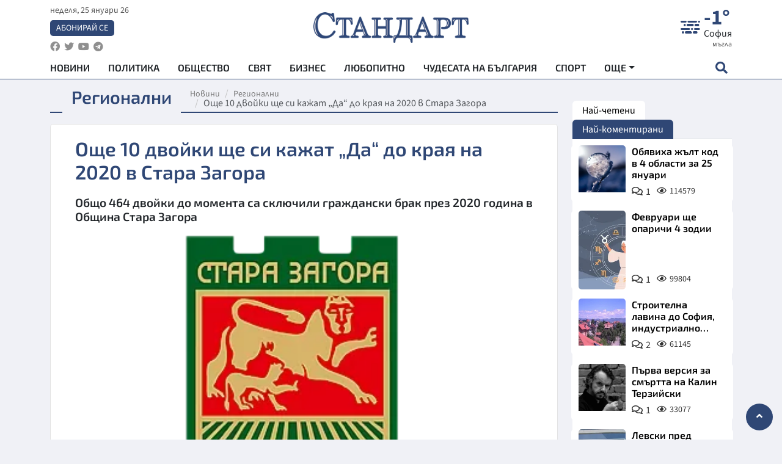

--- FILE ---
content_type: text/html; charset=utf-8
request_url: https://www.standartnews.com/regionalni/oshche-10-dvoyki-shche-si-kazhat-da-do-kraya-na-2020-v-stara-zagora-446378.html
body_size: 15301
content:
<!DOCTYPE html>
<html xmlns="https://www.w3.org/1999/xhtml" xml:lang="bg" lang="bg"
      prefix="og: https://ogp.me/ns# fb: https://ogp.me/ns/fb# article: https://ogp.me/ns/article#">
<head prefix="og: https://ogp.me/ns# fb: https://ogp.me/ns/fb#  article: https://ogp.me/ns/article#">

    <meta charset="utf-8" />
<meta http-equiv="Content-Type" content="text/html; charset=utf-8" />
<meta http-equiv="Content-Language" content="bg" />
<meta http-equiv="X-UA-Compatible" content="IE=edge">
<meta name="language" content="bulgarian" />
<meta name="country" content="Bulgaria"/>
<meta name="classification" content="Новини"/>
<meta name="owner" content="StandartNews.com - Последни новини от България и света"/>
<meta name="copyright" content="Copyright (c) by StandartNews.com - Последни новини от България и света"/>
<meta name="viewport" content="width=device-width, initial-scale=1.0">
<meta name="robots" content="index, follow, max-snippet:-1, max-image-preview:large, max-video-preview:-1" />
<meta name="googlebot" content="index, follow, max-snippet:-1, max-image-preview:large, max-video-preview:-1" />
<meta name="bingbot" content="index, follow, max-snippet:-1, max-image-preview:large, max-video-preview:-1" />
<meta name="revisit-after" content="1 hours" />
<title>Още 10 двойки ще си кажат „Да“ до края на 2020 в Стара Загора - Регионални — Новини Стандарт</title>
<meta name="title" content="Още 10 двойки ще си кажат „Да“ до края на 2020 в Стара Загора - Регионални — Новини Стандарт" />
<meta name="description" content="Общо 464 двойки до момента са сключили граждански брак през 2020 година в Община Стара Загора" />
<meta name="keywords" content="" />
<meta name="news_keywords" content="" />
<meta name="author" content="Агенция Стандарт">
<meta name="rating" content="general">
<meta name="DC.Publisher" content="https://www.standartnews.com"/>
<meta name="DC.Language" content="bg"/>
<meta name="Location" content="global"/>
<meta name="geo.region" content="BG" />


<meta name="audience" content="General"/>
<meta name="distribution" content="global">
<meta name="allow-search" content="yes"/>
<meta name="msnbot" content="robots-terms"/>
<meta name="mssmarttagspreventparsing" content="true"/>
<meta property="og:locale" content="bg_BG" />
<meta property="og:type" content="article" />
<meta property="og:title" content="Още 10 двойки ще си кажат „Да“ до края на 2020 в Стара Загора - Регионални — Новини Стандарт" />
<meta property="twitter:title" content="Още 10 двойки ще си кажат „Да“ до края на 2020 в Стара Загора - Регионални — Новини Стандарт"/>
<meta name="twitter:card" content="summary_large_image" />
<meta name="twitter:site" content="StandartNews.com" />
<meta name="identifier-URL" content="https://www.standartnews.com" />

<meta property="og:description" content="Общо 464 двойки до момента са сключили граждански брак през 2020 година в Община Стара Загора" />
<meta property="og:url" content="https://www.standartnews.com/regionalni/oshche-10-dvoyki-shche-si-kazhat-da-do-kraya-na-2020-v-stara-zagora-446378.html" />
<meta property="og:site_name" content="StandartNews.com" />
<meta property="fb:pages" content="173798699346835" />

<meta property="article:publisher" content="Екрит Медиа ООД" />

<meta property="article:author" content="Агенция Стандарт" />
<meta name="thumbnail" content="https://cdn.standartnews.com/media/140095/conversions/oshhe-10-dvoiki-shhe-si-kazat-da-do-kraia-na-2020-v-stara-zagora-og.jpg" />
<meta property="og:image" content="https://cdn.standartnews.com/media/140095/conversions/oshhe-10-dvoiki-shhe-si-kazat-da-do-kraia-na-2020-v-stara-zagora-og.jpg" />
<meta property="og:image:alt" content="Още 10 двойки ще си кажат „Да“ до края на 2020 в Стара Загора - Регионални — Новини Стандарт" />
<meta property="og:image:width" content="1200" />
<meta property="og:image:height" content="630" />
<meta name="csrf-token" content="TyNYsvMkv7UX986X7jt5tDPFp44lpAib1nHNsKRb">


<link rel="canonical" href="https://www.standartnews.com/regionalni/oshche-10-dvoyki-shche-si-kazhat-da-do-kraya-na-2020-v-stara-zagora-446378.html" />
<link rel="alternate" hreflang="bg-BG" href="https://www.standartnews.com/regionalni/oshche-10-dvoyki-shche-si-kazhat-da-do-kraya-na-2020-v-stara-zagora-446378.html">



<link rel="preconnect" href="//www.google-analytics.com">
<link rel="preconnect" href="https://fonts.gstatic.com">
<link rel="preconnect" href="//securepubads.g.doubleclick.net" crossorigin />
<link rel="dns-prefetch" href="//www.googletagmanager.com" />
<link rel="dns-prefetch" href="//pagead2.googlesyndication.com" />
<link rel="preconnect" href="//tpc.googlesyndication.com" crossorigin />
<link rel="dns-prefetch" href="//onesignal.com" />
<link rel="dns-prefetch" href="//cdn.onesignal.com" />
<link rel="dns-prefetch" href="//connect.facebook.net" />
<link rel="dns-prefetch" href="//gabg.hit.gemius.pl" />
<link rel="dns-prefetch" href="//alt.adocean.pl" />

<link rel="dns-prefetch" href="//www.facebook.com">


<script src="https://cdn.onesignal.com/sdks/web/v16/OneSignalSDK.page.js" defer></script>
<script>
    window.OneSignalDeferred = window.OneSignalDeferred || [];
    OneSignalDeferred.push(async function(OneSignal) {
        await OneSignal.init({
            appId: "f55c7f27-9611-466b-80da-1fb263e77cac",
        });
    });
</script>

<script async src="https://pagead2.googlesyndication.com/pagead/js/adsbygoogle.js?client=ca-pub-6729132906796153"  crossorigin="anonymous"></script>
 
<meta name="facebook-domain-verification" content="l17rgpna63sjtkbhdkku0a1m6k8f0w" />

<!-- Google Tag Manager -->
<script>(function(w,d,s,l,i){w[l]=w[l]||[];w[l].push({'gtm.start':
new Date().getTime(),event:'gtm.js'});var f=d.getElementsByTagName(s)[0],
j=d.createElement(s),dl=l!='dataLayer'?'&l='+l:'';j.async=true;j.src=
'https://www.googletagmanager.com/gtm.js?id='+i+dl;f.parentNode.insertBefore(j,f);
})(window,document,'script','dataLayer','GTM-T77QSFV5');</script>
<!-- End Google Tag Manager -->

<script async src="https://securepubads.g.doubleclick.net/tag/js/gpt.js"></script>

<!-- GPT v4 -->
<script>
  window.googletag = window.googletag || {cmd: []};
  googletag.cmd.push(function() {
    const mapping = googletag.sizeMapping()
      .addSize([1024, 0], [[970, 90],[970, 250],[750, 300],[750, 100],[750, 200],[600, 250],[600, 300],[528, 300],[300, 120]])
      .addSize([0, 0], [[300, 250],[300, 600],[336, 600],[300, 120]])
      .build();
    // h01-top
    googletag.defineSlot('/5677910/h01', [[970, 90], [728, 90], [300, 250], [970, 250]], 'div-gpt-ad-1762250055399-0').addService(googletag.pubads());
    // h02-c
    googletag.defineSlot('/5677910/h02-c', [[300, 250], [728, 90], 'fluid', [300, 600], [970, 90], [970, 250]], 'div-gpt-ad-1757747746776-0').addService(googletag.pubads());
    // h03m
    googletag.defineSlot('/5677910/h03m', [[300, 250], [336, 280], 'fluid', [300, 100]], 'div-gpt-ad-1757747917389-0').addService(googletag.pubads());
    // h04-right
    googletag.defineSlot('/5677910/h04r', [[300, 100], [300, 250], [300, 300], [300, 600]], 'div-gpt-ad-1757950575263-0').addService(googletag.pubads());
    // h05-left
    googletag.defineSlot('/5677910/h05-l', [[300, 250], [336, 280], [600, 250], [600, 300], [750, 200], [300, 600], [750, 300], 'fluid', [528, 300], [336, 600], [750, 100]], 'div-gpt-ad-1758001641328-0').addService(googletag.pubads());
    // h06-sidebar
    googletag.defineSlot('/5677910/h06-l', [[300, 250], [300, 600]], 'div-gpt-ad-1758013781534-0').addService(googletag.pubads());
    // h07-left
    googletag.defineSlot('/5677910/h07-l', [[600, 250], [750, 100], 'fluid', [336, 600], [300, 600], [336, 280], [300, 250], [750, 200], [750, 300]], 'div-gpt-ad-1758020847632-0').addService(googletag.pubads());
    // h08-sidebar
    googletag.defineSlot('/5677910/h08-r', [[300, 250], [300, 600]], 'div-gpt-ad-1758179692938-0').addService(googletag.pubads());
    // h09-sidebar
    googletag.defineSlot('/5677910/h09-r', [[300, 250], [300, 600]], 'div-gpt-ad-1758185132347-0').addService(googletag.pubads());
    // i02-sb
    googletag.defineSlot('/5677910/gam-i02-sb', [[300, 250], [300, 600]], 'div-gpt-ad-1756995482170-0').defineSizeMapping(mapping).addService(googletag.pubads());
    // gam-i3-ia-m
    googletag.defineSlot('/5677910/gam-i3-ia-m', [[600, 250], [336, 600], [600, 300], [750, 100], [750, 300], [300, 600], [300, 250], [528, 300], [750, 200]], 'div-gpt-ad-1767714341978-0').defineSizeMapping(mapping).addService(googletag.pubads());
    // gam-i3-2-ia
    googletag.defineSlot('/5677910/gam-i3-2-ia', [[300, 600], [600, 250], [300, 250], [750, 200], [336, 280]], 'div-gpt-ad-1767713899905-0').defineSizeMapping(mapping).addService(googletag.pubads());
    // gam-i4-ua-m
    googletag.defineSlot('/5677910/gam-i4-ua-m', [[750, 100], [300, 250], [600, 300], [750, 200], [300, 600], [600, 250], [528, 300], [750, 300], [336, 600]], 'div-gpt-ad-1757141963961-0').defineSizeMapping(mapping).addService(googletag.pubads());
    // i07-l
    googletag.defineSlot('/5677910/i07-l', [[300, 250], 'fluid', [528, 300], [336, 280], [336, 600], [600, 300], [750, 200], [750, 100], [300, 600], [600, 250], [750, 300]], 'div-gpt-ad-1757319745812-0').defineSizeMapping(mapping).addService(googletag.pubads());
    googletag.pubads().enableSingleRequest();
    googletag.pubads().collapseEmptyDivs();
    googletag.enableServices();
  });
</script>



    <meta name="atdlayout" content="article">

    <script type="application/ld+json">
        {
            "@context":"https://schema.org",
    "@type":"Organization",
    "name":"Стандарт Нюз",
    "logo": {
        "@type": "ImageObject",
        "url": "https:\/\/www.standartnews.com\/build\/assets\/logo-BWKZEvMh.png"    },
    "email": "agency@standartnews.com",
    "description": "Информационна агенция Стандарт Нюз и вестник Стандарт | Новини, анализи, коментари, интервюта | Актуални вести от България и Света",
    "telephone": "+359879807727",
 		"url" : "https://www.standartnews.com",
   	"sameAs" : [
   		"https://news.google.com/publications/CAAqBwgKMM7DoAwwr-uwBA?ceid=BG:bg&oc=3",
  		"https://www.facebook.com/standartnews",
  		"https://twitter.com/StandartNewsBG",
  		"https://www.youtube.com/@Standart-News",
  		"https://t.me/StandartNewsBg"
  	]
}
    </script>

    <script type="application/ld+json">
        {
            "@context": "https://schema.org",
	"@type": "hentry",
	"entry-title": "Още 10 двойки ще си кажат „Да“ до края на 2020 в Стара Загора",
	"published": "2020-12-16T14:43:10+02:00",
	"updated": "2020-12-16T14:43:10+02:00"
}
    </script>


    <script type='application/ld+json'>
        {
          "@context": "https://schema.org",
  "@type": "NewsArticle",
  "mainEntityOfPage": {
    "@type": "WebPage",
    "@id": "https:\/\/www.standartnews.com\/regionalni\/oshche-10-dvoyki-shche-si-kazhat-da-do-kraya-na-2020-v-stara-zagora-446378.html"  },
  "isAccessibleForFree": true,
  "dateCreated": "2020-12-16T14:43:10+02:00",
  "datePublished": "2020-12-16T14:43:10+02:00",
  "dateModified": "2020-12-16T14:43:10+02:00",
  "inLanguage" : "bg-BG",
  "copyrightYear" : "2026",
  "keywords" : "",
  "url": "https:\/\/www.standartnews.com\/regionalni\/oshche-10-dvoyki-shche-si-kazhat-da-do-kraya-na-2020-v-stara-zagora-446378.html",
  "headline": "Още 10 двойки ще си кажат „Да“ до края на 2020 в Стара Загора",
  "description": "Общо 464 двойки до момента са сключили граждански брак през 2020 година в Община Стара Загора",
  "thumbnailUrl": "https:\/\/cdn.standartnews.com\/media\/140095\/conversions\/oshhe-10-dvoiki-shhe-si-kazat-da-do-kraia-na-2020-v-stara-zagora-og.jpg",
  "name": "Още 10 двойки ще си кажат „Да“ до края на 2020 в Стара Загора",
  "articleBody": "Общо 464 двойки до момента са сключили граждански брак през 2020 година в Община Стара Загора, сочи справката за съставените актове по гражданско състояние за събития, регистрирани на територията на града. До края на годината има заявени още 10 сватби като последната е насрочена за 17.30 часа на 30 декември. В Стара Загора са се врекли във вярност на своите половинки 70 чужди граждани, като е сключен брак и между двама полски граждани. 72 двойки от Стара Загора са извършили своето бракосъчетание в чужбина през 2020. Безпрецедентната ситуация и въвежданите противоепидемични мерки са отказали близо 100 двойки да си кажат заветното „Да“, но най-влюбените са отменяли насрочени дати по няколко пъти, разказват от дирекция „Гражданско състояния“. От там допълват, че една от най-предпочитаните дати за сключване на брак през тази година е била 20 февруари. Младоженците вярват, че 20.02.2020 и еднаквите цифри ще им донесат щастлив семеен живот. През изминаващата година с постановление на съда в община Стара Загора са разтрогнати 152 брака.",
  "author": {
    "@type": "Person",
    "name": "Агенция Стандарт",
    "url": "https:\/\/www.standartnews.com\/avtor\/agenciya-standart",
    "sameAs": [
		"https://news.google.com/publications/CAAqBwgKMM7DoAwwr-uwBA?ceid=BG:bg&oc=3",
  		"https://www.facebook.com/standartnews",
  		"https://twitter.com/StandartNewsBG",
  		"https://www.youtube.com/@Standart-News",
  		"https://t.me/StandartNewsBg"
    ]
  },
  "articleSection": [
                                    "Регионални"                            ],
        "image": {
          "@type": "ImageObject",
          "url": "https:\/\/cdn.standartnews.com\/media\/140095\/conversions\/oshhe-10-dvoiki-shhe-si-kazat-da-do-kraia-na-2020-v-stara-zagora-og.jpg",
          "width": 1200,
          "height": 630
        },
        "wordCount" : 153,
  "publisher": {
    "@type": "NewsMediaOrganization",
    "name": "Екрит Медиа ООД",
    "url": "https://www.standartnews.com",
    "logo": {
      "@type": "ImageObject",
      "url": "https:\/\/www.standartnews.com\/build\/assets\/logo-BWKZEvMh.png"    },
    "sameAs": [
      "https://www.facebook.com/standartnews",
      "https://twitter.com/StandartNewsBG"
    ]
  }
}
    </script>

    <script type="application/ld+json">
        {
           "@context": "https://schema.org",
	   "@type": "BreadcrumbList",
	   "itemListElement": [
		  {
			 "@type": "ListItem",
			 "position": 1,
			 "item": {
 			"@id": "https:\/\/www.standartnews.com",
				"name": "Новини"
			 }
		  },
		  {
			 "@type": "ListItem",
			 "position": 2,
			 "item": {
 			"@id": "https:\/\/www.standartnews.com\/regionalni.html",
				"name": "Регионални"			 }
		  }
	   ]
	}
    </script>


    <meta property="article:section" content="Регионални"/>
    <meta property="article:published_time" content="2020-12-16T14:43:10+02:00"/>
    <meta property="article:modified_time" content="2020-12-16T14:43:10+02:00"/>
    <meta property="og:updated_time" content="2020-12-16T14:43:10+02:00"/>
    <meta property="og:image:secure_url" content="https://cdn.standartnews.com/media/140095/conversions/oshhe-10-dvoiki-shhe-si-kazat-da-do-kraia-na-2020-v-stara-zagora-og.jpg"/>
    <meta name="copyright" content="©️ Екрит Медиа ООД"/>
    <meta name="twitter:card" content="summary_large_image"/>
    <meta name="twitter:description" content="Общо 464 двойки до момента са сключили граждански брак през 2020 година в Община Стара Загора"/>
    <meta name="twitter:title" content="Още 10 двойки ще си кажат „Да“ до края на 2020 в Стара Загора - Регионални — Новини Стандарт"/>
    <meta name="twitter:site" content="StandartNews.com"/>
    <meta name="twitter:image" content="https://cdn.standartnews.com/media/140095/conversions/oshhe-10-dvoiki-shhe-si-kazat-da-do-kraia-na-2020-v-stara-zagora-og.jpg"/>
    <meta name="twitter:image:alt" content="https://cdn.standartnews.com/media/140095/conversions/oshhe-10-dvoiki-shhe-si-kazat-da-do-kraia-na-2020-v-stara-zagora-og.jpg">
    <meta name="twitter:creator" content="@StandartNews.com"/>
    <meta name="contact" content="info@standartnews.com"/>

<link rel="icon" type="image/x-icon" href="https://www.standartnews.com/build/assets/favicon-BowyKsyV.ico">
<link rel="apple-touch-icon" sizes="57x57" href="https://www.standartnews.com/build/assets/apple-icon-57x57-DuwwO6yu.png">
<link rel="apple-touch-icon" sizes="60x60" href="https://www.standartnews.com/build/assets/apple-icon-60x60-DGuB3NRA.png">
<link rel="apple-touch-icon" sizes="72x72" href="https://www.standartnews.com/build/assets/apple-icon-72x72-CF8D2x95.png">
<link rel="apple-touch-icon" sizes="76x76" href="https://www.standartnews.com/build/assets/apple-icon-76x76-BZUsb_bb.png">
<link rel="apple-touch-icon" sizes="114x114" href="https://www.standartnews.com/build/assets/apple-icon-114x114-BuDGPFSc.png">
<link rel="apple-touch-icon" sizes="120x120" href="https://www.standartnews.com/build/assets/apple-icon-120x120-PcQmG1I7.png">
<link rel="apple-touch-icon" sizes="144x144" href="https://www.standartnews.com/build/assets/ms-icon-144x144-CEJ87v-O.png">
<link rel="apple-touch-icon" sizes="152x152" href="https://www.standartnews.com/build/assets/apple-icon-152x152-WRzrQ7XH.png">
<link rel="apple-touch-icon" sizes="180x180" href="https://www.standartnews.com/build/assets/apple-icon-180x180-CvFLIUzM.png">
<link rel="icon" type="image/png" sizes="32x32" href="https://www.standartnews.com/build/assets/favicon-32x32-C7msAGai.png">
<link rel="icon" type="image/png" sizes="16x16" href="https://www.standartnews.com/build/assets/favicon-16x16-Drifnk-4.png">
<meta name="msapplication-TileImage" content="https://www.standartnews.com/build/assets/ms-icon-144x144-CEJ87v-O.png">
<link rel="manifest" href="https://www.standartnews.com/build/assets/site-DImO3pJD.webmanifest">

<!--[if lt IE 9]>
<script>
document.createElement('header');
document.createElement('nav');
document.createElement('section');
document.createElement('article');
document.createElement('aside');
document.createElement('footer');
document.createElement('hgroup');
</script>
<![endif]-->


    <link rel="dns-prefetch" href="https://ads.standartnews.com">
    <link rel="preconnect" href="https://ads.standartnews.com" crossorigin/>

    <link rel="dns-prefetch" href="https://cdn.standartnews.com">
    <link rel="preconnect" href="https://cdn.standartnews.com" crossorigin>




    <link rel="preload" as="style" href="https://www.standartnews.com/build/assets/front-Dk8Eg5dK.css" /><link rel="preload" as="style" href="https://www.standartnews.com/build/assets/front-DkBSsmpK.css" /><link rel="modulepreload" as="script" href="https://www.standartnews.com/build/assets/front-C6RDu5z_.js" /><link rel="stylesheet" href="https://www.standartnews.com/build/assets/front-Dk8Eg5dK.css" data-navigate-track="reload" /><link rel="stylesheet" href="https://www.standartnews.com/build/assets/front-DkBSsmpK.css" data-navigate-track="reload" /><script type="module" src="https://www.standartnews.com/build/assets/front-C6RDu5z_.js" data-navigate-track="reload"></script>
    
</head>
<body>


<!-- Google Tag Manager (noscript) -->
<noscript>
    <iframe src="https://www.googletagmanager.com/ns.html?id=GTM-T77QSFV5"
            height="0" width="0" style="display:none;visibility:hidden"></iframe>
</noscript>
<!-- End Google Tag Manager (noscript) -->

<div class="sub-header">
        <center>
            <!-- Ad Server Javascript Tag - i00 -->
<script type='text/javascript'><!--//<![CDATA[
   var m3_u = (location.protocol=='https:'?'https://ads.standartnews.com/www/delivery/ajs.php':'http://ads.standartnews.com/www/delivery/ajs.php');
   var m3_r = Math.floor(Math.random()*99999999999);
   if (!document.MAX_used) document.MAX_used = ',';
   document.write ("<scr"+"ipt type='text/javascript' src='"+m3_u);
   document.write ("?zoneid=56&target=_blank");
   document.write ('&cb=' + m3_r);
   if (document.MAX_used != ',') document.write ("&exclude=" + document.MAX_used);
   document.write (document.charset ? '&charset='+document.charset : (document.characterSet ? '&charset='+document.characterSet : ''));
   document.write ("&loc=" + escape(window.location));
   if (document.referrer) document.write ("&referer=" + escape(document.referrer));
   if (document.context) document.write ("&context=" + escape(document.context));
   document.write ("'><\/scr"+"ipt>");
//]]>--></script><noscript><a href='https://ads.standartnews.com/www/delivery/ck.php?n=aaa93663&cb=INSERT_RANDOM_NUMBER_HERE' target='_blank'><img src='https://ads.standartnews.com/www/delivery/avw.php?zoneid=56&cb=INSERT_RANDOM_NUMBER_HERE&n=aaa93663' border='0' alt='' /></a></noscript>
        </center>
    </div>

<header id="header">
  <div class="container">
    <div class="header-top row">

      <div class="col-3 col-md-4">
        <div class="d-none d-md-flex h-100 justify-content-between flex-column align-items-start">
          <div class="date">неделя, 25 януари 26</div>
          <div class="subscribe"><a href="https://abonament.standartnews.com/" target="_blank" title="Абонирай се за вестник Стандарт " >Абонирай се</a></div>
          <div class="social-links">
            <ul class="social-list">
                            <li><a href="https://www.facebook.com/standartnews"  title="Последвайте StandartNews в Facebook" target="_blank" ><i class="fab fa-facebook"></i></a></li>
              
                            <li><a href="https://twitter.com/StandartNewsBG"  title="Последвайте StandartNews в Instagram" target="_blank"><i class="fab fa-twitter"></i></a></li>
              
                            <li><a href="https://www.youtube.com/@Standart-News" title="Последвайте StandartNews в YouTube" target="_blank"><i class="fab fa-youtube"></i></a></li>
              
              
                            <li><a href="https://t.me/StandartNewsBg"  title="Последвайте StandartNews в Telegram" target="_blank"><i class="fab fa-telegram"></i></a></li>
              
            </ul>
          </div>
        </div>

        <div class="d-flex d-md-none h-100 align-items-center">
          <button aria-label="mobile navigation" class="d-block d-md-none burger-bnt swipe-menu-btn">
           <i class="fas fa-bars"></i>
          </button>
        </div>
      </div>

      <div class="col-6 col-md-4 text-center logo">
        <a href="https://www.standartnews.com" title="" >
          <img src="https://www.standartnews.com/build/assets/logo-BWKZEvMh.png" width="305" height="60" title="StandartNews.com" alt="Стандарт Нюз" />
        </a>
      </div>

      <div class="col-3 col-md-4">

        <div id="weather-header" class="d-none d-md-flex h-100 ">
                    <div>
            <div class=" weather  flex-column justify-content-center">
                <div class="d-flex mb-1 justify-content-center">
                    <i class="icon wi wi-dust"></i>
                    <div>
                      <div class="temp">-1°</div>
                      <div class="city">София</div>
                    </div>
                </div>
                <div class="condition-text">мъгла</div>
            </div>
          </div>
                    <div>
            <div class=" weather  flex-column justify-content-center">
                <div class="d-flex mb-1 justify-content-center">
                    <i class="icon wi wi-windy"></i>
                    <div>
                      <div class="temp">4°</div>
                      <div class="city">Пловдив</div>
                    </div>
                </div>
                <div class="condition-text">лека мъгла</div>
            </div>
          </div>
                    <div>
            <div class=" weather  flex-column justify-content-center">
                <div class="d-flex mb-1 justify-content-center">
                    <i class="icon wi wi-cloudy"></i>
                    <div>
                      <div class="temp">7°</div>
                      <div class="city">Варна</div>
                    </div>
                </div>
                <div class="condition-text">разкъсана облачност</div>
            </div>
          </div>
                    <div>
            <div class=" weather  flex-column justify-content-center">
                <div class="d-flex mb-1 justify-content-center">
                    <i class="icon wi wi-cloudy"></i>
                    <div>
                      <div class="temp">6°</div>
                      <div class="city">Бургас</div>
                    </div>
                </div>
                <div class="condition-text">облачно</div>
            </div>
          </div>
                    <div>
            <div class=" weather  flex-column justify-content-center">
                <div class="d-flex mb-1 justify-content-center">
                    <i class="icon wi wi-cloudy"></i>
                    <div>
                      <div class="temp">1°</div>
                      <div class="city">Русе</div>
                    </div>
                </div>
                <div class="condition-text">облачно</div>
            </div>
          </div>
                    <div>
            <div class=" weather  flex-column justify-content-center">
                <div class="d-flex mb-1 justify-content-center">
                    <i class="icon wi wi-cloudy"></i>
                    <div>
                      <div class="temp">6°</div>
                      <div class="city">Стара Загора</div>
                    </div>
                </div>
                <div class="condition-text">облачно</div>
            </div>
          </div>
                    <div>
            <div class=" weather  flex-column justify-content-center">
                <div class="d-flex mb-1 justify-content-center">
                    <i class="icon wi wi-windy"></i>
                    <div>
                      <div class="temp">-1°</div>
                      <div class="city">Плевен</div>
                    </div>
                </div>
                <div class="condition-text">лека мъгла</div>
            </div>
          </div>
                    <div>
            <div class=" weather  flex-column justify-content-center">
                <div class="d-flex mb-1 justify-content-center">
                    <i class="icon wi wi-cloudy"></i>
                    <div>
                      <div class="temp">3°</div>
                      <div class="city">Сливен</div>
                    </div>
                </div>
                <div class="condition-text">облачно</div>
            </div>
          </div>
                    <div>
            <div class=" weather  flex-column justify-content-center">
                <div class="d-flex mb-1 justify-content-center">
                    <i class="icon wi wi-cloudy"></i>
                    <div>
                      <div class="temp">5°</div>
                      <div class="city">Добрич</div>
                    </div>
                </div>
                <div class="condition-text">разкъсана облачност</div>
            </div>
          </div>
                    <div>
            <div class=" weather  flex-column justify-content-center">
                <div class="d-flex mb-1 justify-content-center">
                    <i class="icon wi wi-cloudy"></i>
                    <div>
                      <div class="temp">4°</div>
                      <div class="city">Шумен</div>
                    </div>
                </div>
                <div class="condition-text">облачно</div>
            </div>
          </div>
                    <div>
            <div class=" weather  flex-column justify-content-center">
                <div class="d-flex mb-1 justify-content-center">
                    <i class="icon wi wi-cloudy"></i>
                    <div>
                      <div class="temp">4°</div>
                      <div class="city">Перник</div>
                    </div>
                </div>
                <div class="condition-text">облачно</div>
            </div>
          </div>
                  </div>


        <div class="d-flex d-md-none search-btn h-100  justify-content-end">
          <button aria-label="open search form" class="d-block d-md-none">
           <i class="fas fa-search"></i>
           <i class="fas fa-times"></i>
          </button>

        </div>

      </div>

    </div>


    <div class="d-none d-md-flex ">
      <nav class="main-nav" itemscope="" itemtype="https://schema.org/SiteNavigationElement" >
        <div class="collapse navbar-collapse d-none d-md-block">
          <ul class="navbar-nav main-menu d-none d-md-block">
                                  <li class="nav-item nav-item-0  " itemprop="name">
              <a  class="nav-link   " href="/" target="" title="Новини" itemprop="url" >Новини</a>

              
              
                          </li>
                        <li class="nav-item nav-item-1  " itemprop="name">
              <a  class="nav-link   " href="/balgariya-politika.html" target="" title="Политика" itemprop="url" >Политика</a>

              
                          </li>
                        <li class="nav-item nav-item-2  " itemprop="name">
              <a  class="nav-link   " href="/balgariya-obshtestvo.html" target="" title="Общество" itemprop="url" >Общество</a>

              
                          </li>
                        <li class="nav-item nav-item-3  " itemprop="name">
              <a  class="nav-link   " href="/svyat.html" target="" title="Свят" itemprop="url" >Свят</a>

              
                          </li>
                        <li class="nav-item nav-item-4  " itemprop="name">
              <a  class="nav-link   " href="/biznes.html" target="" title="Бизнес" itemprop="url" >Бизнес</a>

              
                          </li>
                        <li class="nav-item nav-item-5  " itemprop="name">
              <a  class="nav-link   " href="/lifestyle-lyubopitno.html" target="" title="Любопитно" itemprop="url" >Любопитно</a>

              
                          </li>
                        <li class="nav-item nav-item-6  " itemprop="name">
              <a  class="nav-link   " href="/chudesata-na-balgariya.html" target="" title="Чудесата на България" itemprop="url" >Чудесата на България</a>

              
                          </li>
                        <li class="nav-item nav-item-7  " itemprop="name">
              <a  class="nav-link   " href="/sport.html" target="" title="Спорт" itemprop="url" >Спорт</a>

              
                          </li>
                        <li class="nav-item nav-item-8  " itemprop="name">
              <a  class="nav-link   " href="/podcast.html" target="" title="Подкаст" itemprop="url" >Подкаст</a>

              
                          </li>
                        <li class="nav-item nav-item-9  " itemprop="name">
              <a  class="nav-link   " href="/regionalni.html" target="" title="Регионални" itemprop="url" >Регионални</a>

              
                          </li>
                        <li class="nav-item nav-item-10  " itemprop="name">
              <a  class="nav-link   " href="/vestnik-standart.html" target="" title="Вестник Стандарт" itemprop="url" >Вестник Стандарт</a>

              
                          </li>
                        <li class="nav-item nav-item-11  " itemprop="name">
              <a  class="nav-link   " href="/mladezhka-akademiya-chudesata-na-balgariya.html" target="" title="Младежка академия &quot;Чудесата на България&quot;" itemprop="url" >Младежка академия &quot;Чудесата на България&quot;</a>

              
                          </li>
                        <li class="nav-item nav-item-12  " itemprop="name">
              <a  class="nav-link   " href="/zdrave.html" target="" title="Здраве" itemprop="url" >Здраве</a>

              
                          </li>
                        <li class="nav-item nav-item-13  " itemprop="name">
              <a  class="nav-link   " href="/balgariya-obrazovanie.html" target="" title="Образование" itemprop="url" >Образование</a>

              
                          </li>
                        <li class="nav-item nav-item-14  " itemprop="name">
              <a  class="nav-link   " href="/moyat-grad.html" target="" title="Моят град" itemprop="url" >Моят град</a>

              
                          </li>
                        <li class="nav-item nav-item-15  " itemprop="name">
              <a  class="nav-link   " href="/tekhnologii.html" target="" title="Технологии" itemprop="url" >Технологии</a>

              
                          </li>
                        <li class="nav-item nav-item-16  " itemprop="name">
              <a  class="nav-link   " href="/da-na-blgarskata-khrana.html" target="" title="ДА!На българската храна" itemprop="url" >ДА!На българската храна</a>

              
                          </li>
                        <li class="nav-item nav-item-17  " itemprop="name">
              <a  class="nav-link   " href="/da-na-blgarskata-ikonomika.html" target="" title="ДА! На българската икономика" itemprop="url" >ДА! На българската икономика</a>

              
                          </li>
                        <li class="nav-item nav-item-18  " itemprop="name">
              <a  class="nav-link   " href="/kultura.html" target="" title="Култура" itemprop="url" >Култура</a>

              
                          </li>
                        <li class="nav-item nav-item-19  " itemprop="name">
              <a  class="nav-link   " href="/balgariya-pravosudie.html" target="" title="Правосъдие" itemprop="url" >Правосъдие</a>

              
                          </li>
                        <li class="nav-item nav-item-20  " itemprop="name">
              <a  class="nav-link   " href="/balgariya-krimi.html" target="" title="Крими" itemprop="url" >Крими</a>

              
                          </li>
                        <li class="nav-item nav-item-21  " itemprop="name">
              <a  class="nav-link   " href="/kiberzashchitnitsi.html" target="" title="Киберзащитници" itemprop="url" >Киберзащитници</a>

              
                          </li>
                        <li class="nav-item nav-item-22  " itemprop="name">
              <a  class="nav-link   " href="/vyara.html" target="" title="Вяра" itemprop="url" >Вяра</a>

              
                          </li>
                        <li class="nav-item nav-item-23  " itemprop="name">
              <a  class="nav-link   " href="/malki-obyavi.html" target="" title="Обяви" itemprop="url" >Обяви</a>

              
                          </li>
                        <li class="nav-item nav-item-24  " itemprop="name">
              <a  class="nav-link   " href="/voynata-v-ukrayna.html" target="" title="Войната в Украйна" itemprop="url" >Войната в Украйна</a>

              
                          </li>
                                  <li class="nav-item more dropdown">
              <span class="nav-link dropdown-toggle">Още</span>
              <ul class="dropdown-menu"></ul>
            </li>
          </ul>
        </div>
      </nav>

      <div class="search-icon  search-btn">
        <button aria-label="open search form" class="h-100">
          <i class="fas fa-search"></i>
          <i class="fas fa-times"></i>
        </button>
      </div>
    </div>


  </div>

  <div id="mobile-nav" class="d-md-none">

    <div class="header">
      <a href="https://www.standartnews.com">
        <img src="https://www.standartnews.com/build/assets/logo-white-C2sOev6b.png" width="305" height="60" alt="Стандарт" title="Standart News" >
      </a>
    </div>

    <button aria-label="close search form" class="close-btn">
      <i class="fas fa-times"></i>
    </button>

    <ul class="navbar-nav mobile-menu">
                <li class="nav-item nav-item-0    "><a class="nav-link" href="/" target="" title="Начална страница">Новини</a>

        
      </li>
            <li class="nav-item nav-item-1    "><a class="nav-link" href="/balgariya-politika.html" target="" title="Политика">Политика</a>

        
      </li>
            <li class="nav-item nav-item-2    "><a class="nav-link" href="/balgariya-obshtestvo.html" target="" title="Общество">Общество</a>

        
      </li>
            <li class="nav-item nav-item-3    "><a class="nav-link" href="/podcast.html" target="" title="Подкаст">Подкаст</a>

        
      </li>
            <li class="nav-item nav-item-4    "><a class="nav-link" href="/biznes.html" target="" title="Бизнес">Бизнес</a>

        
      </li>
            <li class="nav-item nav-item-5    "><a class="nav-link" href="/svyat.html" target="" title="Свят">Свят</a>

        
      </li>
            <li class="nav-item nav-item-6    "><a class="nav-link" href="/lifestyle-lyubopitno.html" target="" title="Любопитно">Любопитно</a>

        
      </li>
            <li class="nav-item nav-item-7    "><a class="nav-link" href="/lifestyle.html" target="" title="Лайфстайл">Лайфстайл</a>

        
      </li>
            <li class="nav-item nav-item-8    "><a class="nav-link" href="/sport.html" target="" title="Спорт">Спорт</a>

        
      </li>
            <li class="nav-item nav-item-9    "><a class="nav-link" href="/regionalni.html" target="" title="Регионални">Регионални</a>

        
      </li>
            <li class="nav-item nav-item-10    "><a class="nav-link" href="/chudesata-na-balgariya.html" target="" title="Чудесата на България">Чудесата на България</a>

        
      </li>
            <li class="nav-item nav-item-11    "><a class="nav-link" href="/mladezhka-akademiya-chudesata-na-balgariya.html" target="" title="Младежка академия &quot;Чудесата на България&quot;">Младежка академия &quot;Чудесата на България&quot;</a>

        
      </li>
            <li class="nav-item nav-item-12    "><a class="nav-link" href="/vestnik-standart.html" target="" title="Вестник &quot;Стандарт&quot;">Вестник &quot;Стандарт&quot;</a>

        
      </li>
            <li class="nav-item nav-item-13    "><a class="nav-link" href="/zdrave.html" target="" title="Здраве">Здраве</a>

        
      </li>
            <li class="nav-item nav-item-14    "><a class="nav-link" href="/balgariya-obrazovanie.html" target="" title="Образование">Образование</a>

        
      </li>
            <li class="nav-item nav-item-15    "><a class="nav-link" href="/moyat-grad.html" target="" title="Моят град">Моят град</a>

        
      </li>
            <li class="nav-item nav-item-16    "><a class="nav-link" href="/da-na-blgarskata-khrana.html" target="" title="ДА! На българската храна">ДА! На българската храна</a>

        
      </li>
            <li class="nav-item nav-item-17    "><a class="nav-link" href="/da-na-blgarskata-ikonomika.html" target="" title="ДА! На българската икономика">ДА! На българската икономика</a>

        
      </li>
            <li class="nav-item nav-item-18    "><a class="nav-link" href="/kultura.html" target="" title="Култура">Култура</a>

        
      </li>
            <li class="nav-item nav-item-19    "><a class="nav-link" href="/tekhnologii.html" target="" title="Технологии">Технологии</a>

        
      </li>
            <li class="nav-item nav-item-20    "><a class="nav-link" href="/balgariya-pravosudie.html" target="" title="Правосъдие">Правосъдие</a>

        
      </li>
            <li class="nav-item nav-item-21    "><a class="nav-link" href="/balgariya-krimi.html" target="" title="Крими">Крими</a>

        
      </li>
            <li class="nav-item nav-item-22    "><a class="nav-link" href="/kiberzashchitnitsi.html" target="" title="Киберзащитници">Киберзащитници</a>

        
      </li>
            <li class="nav-item nav-item-23    "><a class="nav-link" href="/vyara.html" target="" title="Вяра">Вяра</a>

        
      </li>
            <li class="nav-item nav-item-24    "><a class="nav-link" href="/malki-obyavi.html" target="" title="Малки обяви">Малки обяви</a>

        
      </li>
          

    </ul>

    <div class="footer">
      <ul class="social-list">
                <li><a href="https://www.facebook.com/standartnews" title="Последвайте StandartNews в Facebook" target="_blank" ><i class="fab fa-facebook"></i></a></li>
        
                <li><a href="https://twitter.com/StandartNewsBG" title="Последвайте StandartNews в X" target="_blank"><i class="fab fa-twitter"></i></a></li>
        
                <li><a href="https://www.youtube.com/@Standart-News" title="Последвайте StandartNews в YouTube" target="_blank"><i class="fab fa-youtube"></i></a></li>
        
        
                <li><a href="https://t.me/StandartNewsBg" title="Последвайте StandartNews в Telegram" target="_blank"><i class="fab fa-telegram"></i></a></li>
              </ul>
    </div>
  </div>

  <div class="form-container" id="search-form">
    <form method="GET" action="https://www.standartnews.com/search" accept-charset="UTF-8">
    <div class="container">
      <div class="row">
        <div class="col-12 d-flex">

          <input placeholder="Търси..." name="q" type="text">

          <button aria-label="submit search form" class="search-submit-btn">
            <i class="fas fa-search"></i>
          </button>

          </form>
        </div>


      </div>
    </div>
  </div>


</header>

<main id="main">

    








    <section id="article-page">
        <div class="container">
            <div class="row">

                <div class="col-12 col-lg-8 col-xl-9 ">
                    <div class="row">
                        <div class="col-12">
                            <div class="header-section inside">

                                <a href="https://www.standartnews.com/regionalni.html" class="section-title"
                                   title="Още от Регионални">
                                    <span class="title">Регионални</span></a>

                                <nav class="breadcrumb-nav" aria-label="Breadcrumb" role="navigation">
  <ol class="breadcrumb">
  		  		    	<li class="breadcrumb-item"><a href="https://www.standartnews.com" title="Новини">Новини</a></li>
	        	  		    	<li class="breadcrumb-item"><a href="https://www.standartnews.com/regionalni.html" title="Регионални">Регионални</a></li>
	        	  	
						<li class="breadcrumb-item active" aria-current="page"><span>Още 10 двойки ще си кажат „Да“ до края на 2020 в Стара Загора</span></li> 
					      
  </ol>
</nav>  



                            </div>
                        </div>

                        <div class="col-12">

                            <article id="article" itemscope itemtype="https://schema.org/NewsArticle">
                                <h1 class="title" itemprop="headline name">Още 10 двойки ще си кажат „Да“ до края на 2020 в Стара Загора</h1>

                                                                    <h2 class="subtitle" itemprop="alternativeHeadline">Общо 464 двойки до момента са сключили граждански брак през 2020 година в Община Стара Загора</h2>
                                

                                

                                

                                
                                
                                
                                
                                
                                
                                
                                
                                
                                

                                
                                
                                
                                
                                
                                
                                

                                
                                
                                

                                
                                
                                
                                
                                
                                
                                

                                                                    <div class="post-thumbnail">
                                        <figure class="responsive" itemprop="image" itemscope itemtype="https://schema.org/ImageObject"><picture><source type="image/webp" media="(max-width: 200px)" srcset="https://cdn.standartnews.com/media/140095/responsive-images/oshhe-10-dvoiki-shhe-si-kazat-da-do-kraia-na-2020-v-stara-zagora___responsive_200_112.webp"><source type="image/webp" media="(max-width: 360px)" srcset="https://cdn.standartnews.com/media/140095/responsive-images/oshhe-10-dvoiki-shhe-si-kazat-da-do-kraia-na-2020-v-stara-zagora___responsive_360_202.webp"><source type="image/webp" media="(max-width: 420px)" srcset="https://cdn.standartnews.com/media/140095/responsive-images/oshhe-10-dvoiki-shhe-si-kazat-da-do-kraia-na-2020-v-stara-zagora___responsive_420_236.webp"><img alt="Още 10 двойки ще си кажат „Да“ до края на 2020 в Стара Загора" loading="eager" decoding="async" fetchpriority="high" src="https://cdn.standartnews.com/media/140095/responsive-images/oshhe-10-dvoiki-shhe-si-kazat-da-do-kraia-na-2020-v-stara-zagora___responsive_420_236.webp" sizes="100vw"><meta itemprop="contentUrl" content="https://cdn.standartnews.com/media/140095/responsive-images/oshhe-10-dvoiki-shhe-si-kazat-da-do-kraia-na-2020-v-stara-zagora___responsive_420_236.webp"></picture></figure>
                                    </div>
                                

                                <div class="post-meta">
                                    <div class="post-date">
                                        <i class="far fa-clock"></i> 16 дек 20 | 14:43
                                        <div class="d-none">
                                            <time itemprop="datePublished"
                                                  content="2020-12-16T14:43:10+02:00"
                                                  datetime="2020-12-16T14:43:10+02:00">16 дек 20 | 14:43</time>
                                            <meta itemprop="dateModified"
                                                  content="2020-12-16T14:43:10+02:00"/>
                                        </div>
                                    </div>

                                                                            <div>
                                            <button class="scrollToCommentsButton"
                                                    data-target="comment-form">
                                                <i class="far fa-comments"></i> 0 <span
                                                        class="d-none d-md-inline">коментара</span>
                                            </button>
                                        </div>
                                    
                                    <div>
                                        <i class="far fa-eye"></i> 639

                                        <div class="d-none">
                                            <script>

                                                async function fetchData(url) {
                                                    try {
                                                        const response = await fetch(url);
                                                        if (!response.ok) {
                                                            throw new Error('Network response was not ok');
                                                        }
                                                        const data = await response.json();
                                                    } catch (error) {
                                                        console.error('There was a problem with the fetch operation:', error);
                                                    }
                                                }

                                                fetchData('https://www.standartnews.com/article/views?id=446378');
                                            </script>
                                        </div>


                                    </div>

                                                                            <div class="d-none d-md-block"><i
                                                    class="far fa-user-circle"></i> Агенция Стандарт
                                        </div>
                                    
                                </div>

                                <div class="post-content" itemprop="articleBody">
                                    <p>Общо 464 двойки до момента са сключили граждански брак през 2020 година в Община Стара Загора, сочи справката за съставените актове по гражданско състояние за събития, регистрирани на територията на града. До края на годината има заявени още 10 сватби като последната е насрочена за 17.30 часа на 30 декември.</p>

<p><br />
В Стара Загора са се врекли във вярност на своите половинки 70 чужди граждани, като е сключен брак и между двама полски граждани. 72 двойки от Стара Загора са извършили своето бракосъчетание в чужбина през 2020.</p><div class="ads text-center"><!-- Ad Server Javascript Tag - i03 in Article -->
<script type='text/javascript'><!--//<![CDATA[
   var m3_u = (location.protocol=='https:'?'https://ads.standartnews.com/www/delivery/ajs.php':'http://ads.standartnews.com/www/delivery/ajs.php');
   var m3_r = Math.floor(Math.random()*99999999999);
   if (!document.MAX_used) document.MAX_used = ',';
   document.write ("<scr"+"ipt type='text/javascript' src='"+m3_u);
   document.write ("?zoneid=41&target=_blank");
   document.write ('&cb=' + m3_r);
   if (document.MAX_used != ',') document.write ("&exclude=" + document.MAX_used);
   document.write (document.charset ? '&charset='+document.charset : (document.characterSet ? '&charset='+document.characterSet : ''));
   document.write ("&loc=" + escape(window.location));
   if (document.referrer) document.write ("&referer=" + escape(document.referrer));
   if (document.context) document.write ("&context=" + escape(document.context));
   document.write ("'><\/scr"+"ipt>");
//]]>--></script><noscript><a href='https://ads.standartnews.com/www/delivery/ck.php?n=aaa93663&cb=INSERT_RANDOM_NUMBER_HERE' target='_blank'><img src='https://ads.standartnews.com/www/delivery/avw.php?zoneid=41&cb=INSERT_RANDOM_NUMBER_HERE&n=aaa93663' border='0' alt='' /></a></noscript>
</div>

<p><br />
Безпрецедентната ситуация и въвежданите противоепидемични мерки са отказали близо 100 двойки да си кажат заветното „Да“, но най-влюбените са отменяли насрочени дати по няколко пъти, разказват от дирекция „Гражданско състояния“. От там допълват, че една от най-предпочитаните дати за сключване на брак през тази година е била 20 февруари. Младоженците вярват, че 20.02.2020 и еднаквите цифри ще им донесат щастлив семеен живот.</p>

<p><br />
През изминаващата година с постановление на съда в община Стара Загора са разтрогнати 152 брака.</p>

                                    <p>Последвайте ни в <a
                                                href="https://news.google.com/publications/CAAqBwgKMM7DoAwwr-uwBA?ceid=BG:bg&oc=3"
                                                rel="nofollow" target="_blank" title="Google News Showcase">Google News
                                            Showcase</a> за важните новини</p>

                                    <p>Вижте всички <a href="/" title="актуални новини">актуални новини</a> от
                                        Standartnews.com</p>

                                </div>

                                

                                <div class="article-bottom row ">

                                                                            <div class="author-container mb-4 col-12 col-md-6">

                                            <a href="https://www.standartnews.com/avtor/agenciya-standart"
                                               title="Всички статии от Агенция Стандарт"
                                               class="author-avatar">
                                                <i class="far fa-user"></i>
                                            </a>

                                            <div class="author-text">
                                                <span>Автор</span>

                                                <a href="https://www.standartnews.com/avtor/agenciya-standart"
                                                   title="Всички статии от Агенция Стандарт">Агенция Стандарт</a>

                                            </div>
                                        </div>
                                    
                                    <div class="social-comment-container mb-4 col-12 col-md-6 d-flex flex-column">

                                        <div class="social-list">
                                            <span>Сподели: </span>
                                            <ul  class="">
	<!--li><button class="native-share-btn" href=""><i class="fas fa-share-alt"></i></button></li -->  
	<li><a href="javascript:window.open('https://www.facebook.com/sharer/sharer.php?u=https://www.standartnews.com/regionalni/oshche-10-dvoyki-shche-si-kazhat-da-do-kraya-na-2020-v-stara-zagora-446378.html', '_blank', 'width=600,height=300');void(0);" title="Сподели във Facebook"  rel="nofollow" class="facebook-btn"><i class="fab fa-facebook-f"></i></a></li>
	<li><a class="twitter-btn" href="javascript:window.open('https://twitter.com/intent/tweet?text=https://www.standartnews.com/regionalni/oshche-10-dvoyki-shche-si-kazhat-da-do-kraya-na-2020-v-stara-zagora-446378.html', '_blank', 'width=600,height=300');void(0);"  title="Сподел в Twitter" rel="nofollow"  ><i class="fab fa-twitter" target="_blank"  rel="noreferrer" ></i></a></li>
	<li><a class="viber-btn" href="viber://forward?text=https://www.standartnews.com/regionalni/oshche-10-dvoyki-shche-si-kazhat-da-do-kraya-na-2020-v-stara-zagora-446378.html" rel="nofollow" title="Сподели във Viber"  ><i class="fab fa-viber"></i></a></li>
	<li><a class="telegram-btn" href="https://t.me/share/url?url=https://www.standartnews.com/regionalni/oshche-10-dvoyki-shche-si-kazhat-da-do-kraya-na-2020-v-stara-zagora-446378.html&text=Още 10 двойки ще си кажат „Да“ до края на 2020 в Стара Загора" target="_blank"  rel="nofollow" title="Сподели в Telegram"><i class="fab fa-telegram-plane"></i></a></li>
	<li><a class="whatsapp-btn" href="whatsapp://send?text=https://www.standartnews.com/regionalni/oshche-10-dvoyki-shche-si-kazhat-da-do-kraya-na-2020-v-stara-zagora-446378.html"  target="_blank" title="Сподел в WhatsApp" rel="nofollow"  ><i class="fab fa-whatsapp"></i></a></li>
</ul>                                        </div>


                                        
                                            <div class="comments-btns">
                                                <button class="btn go-comment scrollToCommentsButton "
                                                        data-target="comment-form"><i class="far fa-comment-dots"></i>
                                                    Коментирай
                                                </button>

                                                
                                            </div>

                                        
                                    </div>
                                </div>

                            </article>

                            <div class="ads-container">
                                <center>
                                    <!-- Ad Server Javascript Tag - i04 -->
<script type='text/javascript'><!--//<![CDATA[
   var m3_u = (location.protocol=='https:'?'https://ads.standartnews.com/www/delivery/ajs.php':'http://ads.standartnews.com/www/delivery/ajs.php');
   var m3_r = Math.floor(Math.random()*99999999999);
   if (!document.MAX_used) document.MAX_used = ',';
   document.write ("<scr"+"ipt type='text/javascript' src='"+m3_u);
   document.write ("?zoneid=15&target=_blank");
   document.write ('&cb=' + m3_r);
   if (document.MAX_used != ',') document.write ("&exclude=" + document.MAX_used);
   document.write (document.charset ? '&charset='+document.charset : (document.characterSet ? '&charset='+document.characterSet : ''));
   document.write ("&loc=" + escape(window.location));
   if (document.referrer) document.write ("&referer=" + escape(document.referrer));
   if (document.context) document.write ("&context=" + escape(document.context));
   document.write ("'><\/scr"+"ipt>");
//]]>--></script><noscript><a href='https://ads.standartnews.com/www/delivery/ck.php?n=aaa93663&cb=INSERT_RANDOM_NUMBER_HERE' target='_blank'><img src='https://ads.standartnews.com/www/delivery/avw.php?zoneid=15&cb=INSERT_RANDOM_NUMBER_HERE&n=aaa93663' border='0' alt='' /></a></noscript>
                                </center>
                            </div>

                            <!-- GeoZo -->




                            
                            <section class="section-box mb-4" id="more-from-section">
	<div class="row">
		<div class="col-12">
			<div class="header-section">
				<a href="https://www.standartnews.com/regionalni.html" title="Виж още статии от Регионални" class="section-title"><span class="title">Още от Регионални</span></a>
			</div>
		</div>

		 
		<div class="col-12 col-sm-6 col-md-6 col-lg-6  col-xl-4 "> 
			<article class="article-box  style1 ">
        <div class="post-wrapper">

            <div class="post-thumbnail">
                <a href="https://www.standartnews.com/regionalni/vazkrasna-emblematichna-krachma-v-transko-621737.html"
                   title="Възкръсна емблематична кръчма в Трънско" title="Възкръсна емблематична кръчма в Трънско" class="img-ratio43 ">
                    
                    
                    
                    
                    
                    

                    

                    

                    
                    
                    
                                            <figure class="responsive" itemprop="image" itemscope itemtype="https://schema.org/ImageObject"><picture><source type="image/webp" media="(max-width: 992px)" srcset="https://cdn.standartnews.com/media/466138/responsive-images/paramundsko-xance___responsive_480_360.webp"><source type="image/webp" media="(max-width: 1400px)" srcset="https://cdn.standartnews.com/media/466138/responsive-images/paramundsko-xance___responsive_640_479.webp"><img alt="Възкръсна емблематична кръчма в Трънско" loading="lazy" decoding="async" fetchpriority="low" src="https://cdn.standartnews.com/media/466138/responsive-images/paramundsko-xance___responsive_640_479.webp" sizes="100vw"><meta itemprop="contentUrl" content="https://cdn.standartnews.com/media/466138/responsive-images/paramundsko-xance___responsive_640_479.webp"></picture></figure>
                                    </a>
            </div>

            <div class="post-content">

                <a href="https://www.standartnews.com/regionalni/vazkrasna-emblematichna-krachma-v-transko-621737.html"
                   title="Възкръсна емблематична кръчма в Трънско" title="Възкръсна емблематична кръчма в Трънско">
                    <h3 class
                    ="post-title">Възкръсна емблематична кръчма в Трънско</h3>
                </a>

                                    <div class="post-meta">
                                                                                    <div
                                    class="date">24 януари | 21:45</div>
                                                    
                                                    <div class="comments"><a
                                    href="https://www.standartnews.com/regionalni/vazkrasna-emblematichna-krachma-v-transko-621737.html#comments"
                                    title="Възкръсна емблематична кръчма в Трънско">0
                                    <span>коментара</span></a>
                            </div>
                        
                                                    <div class="views"> 980</div>
                        
                                            </div>
                
            </div>

            
        </div>
    </article>
 
		</div>

		 
		<div class="col-12 col-sm-6 col-md-6 col-lg-6  col-xl-4 "> 
			<article class="article-box  style1 ">
        <div class="post-wrapper">

            <div class="post-thumbnail">
                <a href="https://www.standartnews.com/regionalni/25-to-izdanie-na-maskaradnite-igri-predstoi-v-stara-zagora-621575.html"
                   title="25-то издание на маскарадните игри предстои в Стара Загора" title="25-то издание на маскарадните игри предстои в Стара Загора" class="img-ratio43 ">
                    
                    
                    
                    
                    
                    

                    

                    

                    
                    
                    
                                            <figure class="responsive" itemprop="image" itemscope itemtype="https://schema.org/ImageObject"><picture><source type="image/webp" media="(max-width: 992px)" srcset="https://cdn.standartnews.com/media/465917/responsive-images/616845606-1485566886911581-6679177960695665098-n___responsive_480_402.webp"><source type="image/webp" media="(max-width: 1400px)" srcset="https://cdn.standartnews.com/media/465917/responsive-images/616845606-1485566886911581-6679177960695665098-n___responsive_640_537.webp"><img alt="25-то издание на маскарадните игри предстои в Стара Загора" loading="lazy" decoding="async" fetchpriority="low" src="https://cdn.standartnews.com/media/465917/responsive-images/616845606-1485566886911581-6679177960695665098-n___responsive_640_537.webp" sizes="100vw"><meta itemprop="contentUrl" content="https://cdn.standartnews.com/media/465917/responsive-images/616845606-1485566886911581-6679177960695665098-n___responsive_640_537.webp"></picture></figure>
                                    </a>
            </div>

            <div class="post-content">

                <a href="https://www.standartnews.com/regionalni/25-to-izdanie-na-maskaradnite-igri-predstoi-v-stara-zagora-621575.html"
                   title="25-то издание на маскарадните игри предстои в Стара Загора" title="25-то издание на маскарадните игри предстои в Стара Загора">
                    <h3 class
                    ="post-title">25-то издание на маскарадните игри предстои в Стара Загора</h3>
                </a>

                                    <div class="post-meta">
                                                                                    <div
                                    class="date">23 януари | 14:59</div>
                                                    
                                                    <div class="comments"><a
                                    href="https://www.standartnews.com/regionalni/25-to-izdanie-na-maskaradnite-igri-predstoi-v-stara-zagora-621575.html#comments"
                                    title="25-то издание на маскарадните игри предстои в Стара Загора">0
                                    <span>коментара</span></a>
                            </div>
                        
                                                    <div class="views"> 756</div>
                        
                                            </div>
                
            </div>

            
        </div>
    </article>
 
		</div>

		 
		<div class="col-12 col-sm-6 col-md-6 col-lg-6  col-xl-4 "> 
			<article class="article-box  style1 ">
        <div class="post-wrapper">

            <div class="post-thumbnail">
                <a href="https://www.standartnews.com/regionalni/ploshtadka-za-predvaritelno-tretirane-na-otpadaci-zaraboti-na-depoto-v-obshtina-sozopol-621558.html"
                   title="Нова площадка за предварително третиране на отпадъци в Созопол" title="Нова площадка за предварително третиране на отпадъци в Созопол" class="img-ratio43 ">
                    
                    
                    
                    
                    
                    

                    

                    

                    
                    
                    
                                            <figure class="responsive" itemprop="image" itemscope itemtype="https://schema.org/ImageObject"><picture><source type="image/webp" media="(max-width: 992px)" srcset="https://cdn.standartnews.com/media/465887/responsive-images/separacionna-instalacia-2___responsive_480_319.webp"><source type="image/webp" media="(max-width: 1400px)" srcset="https://cdn.standartnews.com/media/465887/responsive-images/separacionna-instalacia-2___responsive_640_426.webp"><img alt="Нова площадка за предварително третиране на отпадъци в Созопол" loading="lazy" decoding="async" fetchpriority="low" src="https://cdn.standartnews.com/media/465887/responsive-images/separacionna-instalacia-2___responsive_640_426.webp" sizes="100vw"><meta itemprop="contentUrl" content="https://cdn.standartnews.com/media/465887/responsive-images/separacionna-instalacia-2___responsive_640_426.webp"></picture></figure>
                                    </a>
            </div>

            <div class="post-content">

                <a href="https://www.standartnews.com/regionalni/ploshtadka-za-predvaritelno-tretirane-na-otpadaci-zaraboti-na-depoto-v-obshtina-sozopol-621558.html"
                   title="Нова площадка за предварително третиране на отпадъци в Созопол" title="Нова площадка за предварително третиране на отпадъци в Созопол">
                    <h3 class
                    ="post-title">Нова площадка за предварително третиране на отпадъци в Созопол</h3>
                </a>

                                    <div class="post-meta">
                                                                                    <div
                                    class="date">23 януари | 13:33</div>
                                                    
                                                    <div class="comments"><a
                                    href="https://www.standartnews.com/regionalni/ploshtadka-za-predvaritelno-tretirane-na-otpadaci-zaraboti-na-depoto-v-obshtina-sozopol-621558.html#comments"
                                    title="Нова площадка за предварително третиране на отпадъци в Созопол">1
                                    <span>коментара</span></a>
                            </div>
                        
                                                    <div class="views"> 772</div>
                        
                                            </div>
                
            </div>

            
        </div>
    </article>
 
		</div>

		 
		<div class="col-12 col-sm-6 col-md-6 col-lg-6  col-xl-4 "> 
			<article class="article-box  style1 ">
        <div class="post-wrapper">

            <div class="post-thumbnail">
                <a href="https://www.standartnews.com/regionalni/kazanlak-izliza-na-svetovnata-turisticheska-scena-s-uchastie-na-fitur-2026-621455.html"
                   title="Казанлък излиза на световната туристическа сцена с участие на FITUR 2026" title="Казанлък излиза на световната туристическа сцена с участие на FITUR 2026" class="img-ratio43 ">
                    
                    
                    
                    
                    
                    

                    

                    

                    
                    
                    
                                            <figure class="responsive" itemprop="image" itemscope itemtype="https://schema.org/ImageObject"><picture><source type="image/webp" media="(max-width: 992px)" srcset="https://cdn.standartnews.com/media/465797/responsive-images/img-8707___responsive_480_640.webp"><source type="image/webp" media="(max-width: 1400px)" srcset="https://cdn.standartnews.com/media/465797/responsive-images/img-8707___responsive_640_853.webp"><img alt="Казанлък излиза на световната туристическа сцена с участие на FITUR 2026" loading="lazy" decoding="async" fetchpriority="low" src="https://cdn.standartnews.com/media/465797/responsive-images/img-8707___responsive_640_853.webp" sizes="100vw"><meta itemprop="contentUrl" content="https://cdn.standartnews.com/media/465797/responsive-images/img-8707___responsive_640_853.webp"></picture></figure>
                                    </a>
            </div>

            <div class="post-content">

                <a href="https://www.standartnews.com/regionalni/kazanlak-izliza-na-svetovnata-turisticheska-scena-s-uchastie-na-fitur-2026-621455.html"
                   title="Казанлък излиза на световната туристическа сцена с участие на FITUR 2026" title="Казанлък излиза на световната туристическа сцена с участие на FITUR 2026">
                    <h3 class
                    ="post-title">Казанлък излиза на световната туристическа сцена с участие на FITUR 2026</h3>
                </a>

                                    <div class="post-meta">
                                                                                    <div
                                    class="date">22 януари | 16:24</div>
                                                    
                                                    <div class="comments"><a
                                    href="https://www.standartnews.com/regionalni/kazanlak-izliza-na-svetovnata-turisticheska-scena-s-uchastie-na-fitur-2026-621455.html#comments"
                                    title="Казанлък излиза на световната туристическа сцена с участие на FITUR 2026">0
                                    <span>коментара</span></a>
                            </div>
                        
                                                    <div class="views"> 735</div>
                        
                                            </div>
                
            </div>

            
        </div>
    </article>
 
		</div>

		 
		<div class="col-12 col-sm-6 col-md-6 col-lg-6  col-xl-4 "> 
			<article class="article-box  style1 ">
        <div class="post-wrapper">

            <div class="post-thumbnail">
                <a href="https://www.standartnews.com/regionalni/uchenicheski-igri-po-badminton-sporten-duh-i-uspehi-v-stara-zagora-621454.html"
                   title="Ученически игри по бадминтон: спортен дух и успехи в Стара Загора" title="Ученически игри по бадминтон: спортен дух и успехи в Стара Загора" class="img-ratio43 ">
                    
                    
                    
                    
                    
                    

                    

                    

                    
                    
                    
                                            <figure class="responsive" itemprop="image" itemscope itemtype="https://schema.org/ImageObject"><picture><source type="image/webp" media="(max-width: 992px)" srcset="https://cdn.standartnews.com/media/465796/responsive-images/uchenicheski-igri-po-badminton-1___responsive_480_360.webp"><source type="image/webp" media="(max-width: 1400px)" srcset="https://cdn.standartnews.com/media/465796/responsive-images/uchenicheski-igri-po-badminton-1___responsive_640_480.webp"><img alt="Ученически игри по бадминтон: спортен дух и успехи в Стара Загора" loading="lazy" decoding="async" fetchpriority="low" src="https://cdn.standartnews.com/media/465796/responsive-images/uchenicheski-igri-po-badminton-1___responsive_640_480.webp" sizes="100vw"><meta itemprop="contentUrl" content="https://cdn.standartnews.com/media/465796/responsive-images/uchenicheski-igri-po-badminton-1___responsive_640_480.webp"></picture></figure>
                                    </a>
            </div>

            <div class="post-content">

                <a href="https://www.standartnews.com/regionalni/uchenicheski-igri-po-badminton-sporten-duh-i-uspehi-v-stara-zagora-621454.html"
                   title="Ученически игри по бадминтон: спортен дух и успехи в Стара Загора" title="Ученически игри по бадминтон: спортен дух и успехи в Стара Загора">
                    <h3 class
                    ="post-title">Ученически игри по бадминтон: спортен дух и успехи в Стара Загора</h3>
                </a>

                                    <div class="post-meta">
                                                                                    <div
                                    class="date">22 януари | 16:20</div>
                                                    
                                                    <div class="comments"><a
                                    href="https://www.standartnews.com/regionalni/uchenicheski-igri-po-badminton-sporten-duh-i-uspehi-v-stara-zagora-621454.html#comments"
                                    title="Ученически игри по бадминтон: спортен дух и успехи в Стара Загора">0
                                    <span>коментара</span></a>
                            </div>
                        
                                                    <div class="views"> 602</div>
                        
                                            </div>
                
            </div>

            
        </div>
    </article>
 
		</div>

		 
		<div class="col-12 col-sm-6 col-md-6 col-lg-6  col-xl-4 "> 
			<article class="article-box  style1 ">
        <div class="post-wrapper">

            <div class="post-thumbnail">
                <a href="https://www.standartnews.com/regionalni/starozagorskoto-selo-malka-vereya-shte-otpraznuva-trifonovden-621309.html"
                   title="Старозагорското село Малка Верея ще отпразнува Трифоновден" title="Старозагорското село Малка Верея ще отпразнува Трифоновден" class="img-ratio43 ">
                    
                    
                    
                    
                    
                    

                    

                    

                    
                    
                    
                                            <figure class="responsive" itemprop="image" itemscope itemtype="https://schema.org/ImageObject"><picture><source type="image/webp" media="(max-width: 992px)" srcset="https://cdn.standartnews.com/media/465664/responsive-images/615871763-1483627290438874-7734565704949785814-n___responsive_480_720.webp"><source type="image/webp" media="(max-width: 1400px)" srcset="https://cdn.standartnews.com/media/465664/responsive-images/615871763-1483627290438874-7734565704949785814-n___responsive_640_960.webp"><img alt="Старозагорското село Малка Верея ще отпразнува Трифоновден" loading="lazy" decoding="async" fetchpriority="low" src="https://cdn.standartnews.com/media/465664/responsive-images/615871763-1483627290438874-7734565704949785814-n___responsive_640_960.webp" sizes="100vw"><meta itemprop="contentUrl" content="https://cdn.standartnews.com/media/465664/responsive-images/615871763-1483627290438874-7734565704949785814-n___responsive_640_960.webp"></picture></figure>
                                    </a>
            </div>

            <div class="post-content">

                <a href="https://www.standartnews.com/regionalni/starozagorskoto-selo-malka-vereya-shte-otpraznuva-trifonovden-621309.html"
                   title="Старозагорското село Малка Верея ще отпразнува Трифоновден" title="Старозагорското село Малка Верея ще отпразнува Трифоновден">
                    <h3 class
                    ="post-title">Старозагорското село Малка Верея ще отпразнува Трифоновден</h3>
                </a>

                                    <div class="post-meta">
                                                                                    <div
                                    class="date">21 януари | 13:54</div>
                                                    
                                                    <div class="comments"><a
                                    href="https://www.standartnews.com/regionalni/starozagorskoto-selo-malka-vereya-shte-otpraznuva-trifonovden-621309.html#comments"
                                    title="Старозагорското село Малка Верея ще отпразнува Трифоновден">0
                                    <span>коментара</span></a>
                            </div>
                        
                                                    <div class="views"> 410</div>
                        
                                            </div>
                
            </div>

            
        </div>
    </article>
 
		</div>

		 
	</div>
	
</section>


                            <div class="ads-container">
                                <!-- Ad Server Javascript Tag - mgid -->
<script type='text/javascript'><!--//<![CDATA[
   var m3_u = (location.protocol=='https:'?'https://ads.standartnews.com/www/delivery/ajs.php':'http://ads.standartnews.com/www/delivery/ajs.php');
   var m3_r = Math.floor(Math.random()*99999999999);
   if (!document.MAX_used) document.MAX_used = ',';
   document.write ("<scr"+"ipt type='text/javascript' src='"+m3_u);
   document.write ("?zoneid=67&target=_blank");
   document.write ('&cb=' + m3_r);
   if (document.MAX_used != ',') document.write ("&exclude=" + document.MAX_used);
   document.write (document.charset ? '&charset='+document.charset : (document.characterSet ? '&charset='+document.characterSet : ''));
   document.write ("&loc=" + escape(window.location));
   if (document.referrer) document.write ("&referer=" + escape(document.referrer));
   if (document.context) document.write ("&context=" + escape(document.context));
   document.write ("'><\/scr"+"ipt>");
//]]>--></script><noscript><a href='https://ads.standartnews.com/www/delivery/ck.php?n=aaa93663&cb=INSERT_RANDOM_NUMBER_HERE' target='_blank'><img src='https://ads.standartnews.com/www/delivery/avw.php?zoneid=67&cb=INSERT_RANDOM_NUMBER_HERE&n=aaa93663' border='0' alt='' /></a></noscript>
                            </div>

                        </div>


                                                    <div class="col-12">

                                <section id="comment-form" class="section-box mb-4 ">

	<div class="header-section">  
		<span class="section-title">Коментирай</span>  
	</div>

<form method="POST" action="https://www.standartnews.com/comments/create" accept-charset="UTF-8"><input name="_token" type="hidden" value="TyNYsvMkv7UX986X7jt5tDPFp44lpAib1nHNsKRb">
<div class="row">
	<div class="col-12 col-md-6 mb-3"> 
	 	<label for="username" class="form-label">Име <span class="text-danger"><strong>*</strong></span></label>
		<input class="form-control" required="required" id="username" name="username" type="text">
	</div>
	<div class="col-12 col-md-6 mb-3"> 
	 	<label for="email" class="form-label">Email </label>
		<input class="form-control" id="email" name="email" type="email">
	</div>
	<div class="col-12 mb-3">
		<label for="comment" class="form-label">Коментар <span class="text-danger"><strong>*</strong></span></label>
		<textarea class="form-control" required="required" id="comment" rows="6" name="comment" cols="50"></textarea>

		<input required="required" name="article_id" type="hidden" value="446378">
		<input name="replay_id" type="hidden">
	</div>

	<div class="col-12 "> 
		<input class="btn submit-btn" type="submit" value="Коментирай">
	</div>

</div>
</form> 
</section>
                                                            </div>
                        
                    </div>
                </div>

                <div class="col-12 col-lg-4 col-xl-3  ">

                    <div class="ads-container">
                        <center>
                            <!-- Ad Server Javascript Tag - i02 -->
<script type='text/javascript'><!--//<![CDATA[
   var m3_u = (location.protocol=='https:'?'https://ads.standartnews.com/www/delivery/ajs.php':'http://ads.standartnews.com/www/delivery/ajs.php');
   var m3_r = Math.floor(Math.random()*99999999999);
   if (!document.MAX_used) document.MAX_used = ',';
   document.write ("<scr"+"ipt type='text/javascript' src='"+m3_u);
   document.write ("?zoneid=13&target=_blank");
   document.write ('&cb=' + m3_r);
   if (document.MAX_used != ',') document.write ("&exclude=" + document.MAX_used);
   document.write (document.charset ? '&charset='+document.charset : (document.characterSet ? '&charset='+document.characterSet : ''));
   document.write ("&loc=" + escape(window.location));
   if (document.referrer) document.write ("&referer=" + escape(document.referrer));
   if (document.context) document.write ("&context=" + escape(document.context));
   document.write ("'><\/scr"+"ipt>");
//]]>--></script><noscript><a href='https://ads.standartnews.com/www/delivery/ck.php?n=aaa93663&cb=INSERT_RANDOM_NUMBER_HERE' target='_blank'><img src='https://ads.standartnews.com/www/delivery/avw.php?zoneid=13&cb=INSERT_RANDOM_NUMBER_HERE&n=aaa93663' border='0' alt='' /></a></noscript>
                        </center>
                    </div>

                    <section id="mostTabs">
  <ul class="nav nav-tabs"  role="tablist">
    <li class="nav-item" role="presentation">
      <button class="nav-link active" id="readed-tab" data-bs-toggle="tab" data-bs-target="#readed" type="button" role="tab" aria-controls="readed" aria-selected="true">Най-четени</button>
    </li>
    <li class="nav-item" role="presentation">
      <button class="nav-link" id="commented-tab" data-bs-toggle="tab" data-bs-target="#commented" type="button" role="tab" aria-controls="commented" aria-selected="false">Най-коментирани</button>
    </li>
   
  </ul>
  <div class="tab-content" id="myTabContent">
    <div class="tab-pane fade show active" id="readed" role="tabpanel" aria-labelledby="readed-tab">
      <div class="row">
       
          
        <article class="article-list ">
	<div class="post-wrapper">

		<div class="post-thumbnail ">
			<a href="https://www.standartnews.com/balgariya-obshtestvo/obyaviha-zhalt-kod-v-4-oblasti-za-25-yanuari-621705.html" title="Обявиха жълт код в 4 области за 25 януари"  class="img-square" >
















                                    <figure class="responsive" itemprop="image" itemscope itemtype="https://schema.org/ImageObject"><picture><source type="image/webp" media="(max-width: 768px)" srcset="https://cdn.standartnews.com/media/210306/responsive-images/diezd-i-sniag___responsive_480_319.webp"><source type="image/webp" media="(max-width: 992px)" srcset="https://cdn.standartnews.com/media/210306/responsive-images/diezd-i-sniag___responsive_360_240.webp"><img alt="Обявиха жълт код в 4 области за 25 януари" loading="lazy" decoding="async" fetchpriority="low" src="https://cdn.standartnews.com/media/210306/responsive-images/diezd-i-sniag___responsive_360_240.webp" sizes="100vw"><meta itemprop="contentUrl" content="https://cdn.standartnews.com/media/210306/responsive-images/diezd-i-sniag___responsive_360_240.webp"></picture></figure>
                			</a>
		</div>

		<div class="post-content">

			<a href="https://www.standartnews.com/balgariya-obshtestvo/obyaviha-zhalt-kod-v-4-oblasti-za-25-yanuari-621705.html" title="Обявиха жълт код в 4 области за 25 януари" >
				<h3 class="post-title">
				Обявиха жълт код в 4 области за 25 януари
				</h3>
			</a>

			
						<div class="post-meta">

				

				

							 	<div class="comments">
			 		<a href="https://www.standartnews.com/balgariya-obshtestvo/obyaviha-zhalt-kod-v-4-oblasti-za-25-yanuari-621705.html#comments" title="Коментари | Обявиха жълт код в 4 области за 25 януари">1 <span>коментара</span></a>
				</div>
				
								<div class="views">114579</div>
				
			</div>
					</div>

	</div>
</article>
       
               
          
        <article class="article-list ">
	<div class="post-wrapper">

		<div class="post-thumbnail ">
			<a href="https://www.standartnews.com/lifestyle-lyubopitno/fevruari-shte-oparichi-4-zodii-621708.html" title="Февруари ще опаричи 4 зодии"  class="img-square" >
















                                    <figure class="responsive" itemprop="image" itemscope itemtype="https://schema.org/ImageObject"><picture><source type="image/webp" media="(max-width: 768px)" srcset="https://cdn.standartnews.com/media/249441/responsive-images/zodiinova___responsive_480_240.webp"><source type="image/webp" media="(max-width: 992px)" srcset="https://cdn.standartnews.com/media/249441/responsive-images/zodiinova___responsive_360_180.webp"><img alt="Февруари ще опаричи 4 зодии" loading="lazy" decoding="async" fetchpriority="low" src="https://cdn.standartnews.com/media/249441/responsive-images/zodiinova___responsive_360_180.webp" sizes="100vw"><meta itemprop="contentUrl" content="https://cdn.standartnews.com/media/249441/responsive-images/zodiinova___responsive_360_180.webp"></picture><figcaption><span class="credit">Снимка: Freepik</span></figcaption></figure>
                			</a>
		</div>

		<div class="post-content">

			<a href="https://www.standartnews.com/lifestyle-lyubopitno/fevruari-shte-oparichi-4-zodii-621708.html" title="Февруари ще опаричи 4 зодии" >
				<h3 class="post-title">
				Февруари ще опаричи 4 зодии
				</h3>
			</a>

			
						<div class="post-meta">

				

				

							 	<div class="comments">
			 		<a href="https://www.standartnews.com/lifestyle-lyubopitno/fevruari-shte-oparichi-4-zodii-621708.html#comments" title="Коментари | Февруари ще опаричи 4 зодии">1 <span>коментара</span></a>
				</div>
				
								<div class="views">99804</div>
				
			</div>
					</div>

	</div>
</article>
       
               
          
        <article class="article-list ">
	<div class="post-wrapper">

		<div class="post-thumbnail ">
			<a href="https://www.standartnews.com/biznes/stroitelna-lavina-do-sofiya-industrialno-selo-stava-magnit-621717.html" title="Строителна лавина до София, индустриално село става магнит"  class="img-square" >
















                                    <figure class="responsive" itemprop="image" itemscope itemtype="https://schema.org/ImageObject"><picture><source type="image/webp" media="(max-width: 768px)" srcset="https://cdn.standartnews.com/media/466101/responsive-images/kazicene___responsive_480_270.webp"><source type="image/webp" media="(max-width: 992px)" srcset="https://cdn.standartnews.com/media/466101/responsive-images/kazicene___responsive_360_202.webp"><img alt="Строителна лавина до София, индустриално село става магнит" loading="lazy" decoding="async" fetchpriority="low" src="https://cdn.standartnews.com/media/466101/responsive-images/kazicene___responsive_360_202.webp" sizes="100vw"><meta itemprop="contentUrl" content="https://cdn.standartnews.com/media/466101/responsive-images/kazicene___responsive_360_202.webp"></picture></figure>
                			</a>
		</div>

		<div class="post-content">

			<a href="https://www.standartnews.com/biznes/stroitelna-lavina-do-sofiya-industrialno-selo-stava-magnit-621717.html" title="Строителна лавина до София, индустриално село става магнит" >
				<h3 class="post-title">
				Строителна лавина до София, индустриално село става магнит
				</h3>
			</a>

			
						<div class="post-meta">

				

				

							 	<div class="comments">
			 		<a href="https://www.standartnews.com/biznes/stroitelna-lavina-do-sofiya-industrialno-selo-stava-magnit-621717.html#comments" title="Коментари | Строителна лавина до София, индустриално село става магнит">2 <span>коментара</span></a>
				</div>
				
								<div class="views">61145</div>
				
			</div>
					</div>

	</div>
</article>
       
               
          
        <article class="article-list ">
	<div class="post-wrapper">

		<div class="post-thumbnail ">
			<a href="https://www.standartnews.com/balgariya-obshtestvo/parva-versiya-za-smartta-na-kalin-terziyski-621697.html" title="Първа версия за смъртта на Калин Терзийски"  class="img-square" >
















                                    <figure class="responsive" itemprop="image" itemscope itemtype="https://schema.org/ImageObject"><picture><source type="image/webp" media="(max-width: 768px)" srcset="https://cdn.standartnews.com/media/242138/responsive-images/siela-otriaza-kalin-terziiski___responsive_480_270.webp"><source type="image/webp" media="(max-width: 992px)" srcset="https://cdn.standartnews.com/media/242138/responsive-images/siela-otriaza-kalin-terziiski___responsive_360_202.webp"><img alt="Първа версия за смъртта на Калин Терзийски" loading="lazy" decoding="async" fetchpriority="low" src="https://cdn.standartnews.com/media/242138/responsive-images/siela-otriaza-kalin-terziiski___responsive_360_202.webp" sizes="100vw"><meta itemprop="contentUrl" content="https://cdn.standartnews.com/media/242138/responsive-images/siela-otriaza-kalin-terziiski___responsive_360_202.webp"></picture></figure>
                			</a>
		</div>

		<div class="post-content">

			<a href="https://www.standartnews.com/balgariya-obshtestvo/parva-versiya-za-smartta-na-kalin-terziyski-621697.html" title="Първа версия за смъртта на Калин Терзийски" >
				<h3 class="post-title">
				Първа версия за смъртта на Калин Терзийски
				</h3>
			</a>

			
						<div class="post-meta">

				

				

							 	<div class="comments">
			 		<a href="https://www.standartnews.com/balgariya-obshtestvo/parva-versiya-za-smartta-na-kalin-terziyski-621697.html#comments" title="Коментари | Първа версия за смъртта на Калин Терзийски">1 <span>коментара</span></a>
				</div>
				
								<div class="views">33077</div>
				
			</div>
					</div>

	</div>
</article>
       
               
          
        <article class="article-list ">
	<div class="post-wrapper">

		<div class="post-thumbnail ">
			<a href="https://www.standartnews.com/sport/levski-pred-senzacionen-transfer-621684.html" title="Левски пред сензационен трансфер"  class="img-square" >
















                                    <figure class="responsive" itemprop="image" itemscope itemtype="https://schema.org/ImageObject"><picture><source type="image/webp" media="(max-width: 768px)" srcset="https://cdn.standartnews.com/media/463593/responsive-images/levski___responsive_480_270.webp"><source type="image/webp" media="(max-width: 992px)" srcset="https://cdn.standartnews.com/media/463593/responsive-images/levski___responsive_360_203.webp"><img alt="Левски пред сензационен трансфер" loading="lazy" decoding="async" fetchpriority="low" src="https://cdn.standartnews.com/media/463593/responsive-images/levski___responsive_360_203.webp" sizes="100vw"><meta itemprop="contentUrl" content="https://cdn.standartnews.com/media/463593/responsive-images/levski___responsive_360_203.webp"></picture><figcaption><span class="credit">Снимка: БГНЕС</span></figcaption></figure>
                			</a>
		</div>

		<div class="post-content">

			<a href="https://www.standartnews.com/sport/levski-pred-senzacionen-transfer-621684.html" title="Левски пред сензационен трансфер" >
				<h3 class="post-title">
				Левски пред сензационен трансфер
				</h3>
			</a>

			
						<div class="post-meta">

				

				

							 	<div class="comments">
			 		<a href="https://www.standartnews.com/sport/levski-pred-senzacionen-transfer-621684.html#comments" title="Коментари | Левски пред сензационен трансфер">0 <span>коментара</span></a>
				</div>
				
								<div class="views">29581</div>
				
			</div>
					</div>

	</div>
</article>
       
               </div>
    </div>
    <div class="tab-pane fade" id="commented" role="tabpanel" aria-labelledby="commented-tab">
      <div class="row">
              <div class="col-12 mb-3">
          <article class="article-list ">
	<div class="post-wrapper">

		<div class="post-thumbnail ">
			<a href="https://www.standartnews.com/lifestyle-lyubopitno/eto-kade-otide-radev-sled-kato-izleze-ot-prezidentstvoto-snimka-621715.html" title="Ето къде отиде Радев, след като излезе от президентството СНИМКА"  class="img-square" >
















                                    <figure class="responsive" itemprop="image" itemscope itemtype="https://schema.org/ImageObject"><picture><source type="image/webp" media="(max-width: 768px)" srcset="https://cdn.standartnews.com/media/466097/responsive-images/rumen-radev-i-desislava___responsive_480_214.webp"><source type="image/webp" media="(max-width: 992px)" srcset="https://cdn.standartnews.com/media/466097/responsive-images/rumen-radev-i-desislava___responsive_360_161.webp"><img alt="Ето къде отиде Радев, след като излезе от президентството СНИМКА" loading="lazy" decoding="async" fetchpriority="low" src="https://cdn.standartnews.com/media/466097/responsive-images/rumen-radev-i-desislava___responsive_360_161.webp" sizes="100vw"><meta itemprop="contentUrl" content="https://cdn.standartnews.com/media/466097/responsive-images/rumen-radev-i-desislava___responsive_360_161.webp"></picture></figure>
                			</a>
		</div>

		<div class="post-content">

			<a href="https://www.standartnews.com/lifestyle-lyubopitno/eto-kade-otide-radev-sled-kato-izleze-ot-prezidentstvoto-snimka-621715.html" title="Ето къде отиде Радев, след като излезе от президентството СНИМКА" >
				<h3 class="post-title">
				Ето къде отиде Радев, след като излезе от президентството СНИМКА
				</h3>
			</a>

			
						<div class="post-meta">

				

				

							 	<div class="comments">
			 		<a href="https://www.standartnews.com/lifestyle-lyubopitno/eto-kade-otide-radev-sled-kato-izleze-ot-prezidentstvoto-snimka-621715.html#comments" title="Коментари | Ето къде отиде Радев, след като излезе от президентството СНИМКА">5 <span>коментара</span></a>
				</div>
				
								<div class="views">20483</div>
				
			</div>
					</div>

	</div>
</article>
        </div>
                      <div class="col-12 mb-3">
          <article class="article-list ">
	<div class="post-wrapper">

		<div class="post-thumbnail ">
			<a href="https://www.standartnews.com/balgariya-politika/oficialno-balgariya-ima-nov-prezident-621557.html" title="Официално! България има нов президент"  class="img-square" >
















                                    <figure class="responsive" itemprop="image" itemscope itemtype="https://schema.org/ImageObject"><picture><source type="image/webp" media="(max-width: 768px)" srcset="https://cdn.standartnews.com/media/465894/responsive-images/radeviotova___responsive_480_270.webp"><source type="image/webp" media="(max-width: 992px)" srcset="https://cdn.standartnews.com/media/465894/responsive-images/radeviotova___responsive_360_203.webp"><img alt="Официално! България има нов президент" loading="lazy" decoding="async" fetchpriority="low" src="https://cdn.standartnews.com/media/465894/responsive-images/radeviotova___responsive_360_203.webp" sizes="100vw"><meta itemprop="contentUrl" content="https://cdn.standartnews.com/media/465894/responsive-images/radeviotova___responsive_360_203.webp"></picture><figcaption><span class="credit">Снимка: БТА</span></figcaption></figure>
                			</a>
		</div>

		<div class="post-content">

			<a href="https://www.standartnews.com/balgariya-politika/oficialno-balgariya-ima-nov-prezident-621557.html" title="Официално! България има нов президент" >
				<h3 class="post-title">
				Официално! България има нов президент
				</h3>
			</a>

			
						<div class="post-meta">

				

				

							 	<div class="comments">
			 		<a href="https://www.standartnews.com/balgariya-politika/oficialno-balgariya-ima-nov-prezident-621557.html#comments" title="Коментари | Официално! България има нов президент">4 <span>коментара</span></a>
				</div>
				
								<div class="views">2265</div>
				
			</div>
					</div>

	</div>
</article>
        </div>
                      <div class="col-12 mb-3">
          <article class="article-list ">
	<div class="post-wrapper">

		<div class="post-thumbnail ">
			<a href="https://www.standartnews.com/balgariya-politika/noviyat-svyat-davos-svali-maskite-i-u-nas-621481.html" title="Новият свят! Давос свали маските и у нас"  class="img-square" >
















                                    <figure class="responsive" itemprop="image" itemscope itemtype="https://schema.org/ImageObject"><picture><source type="image/webp" media="(max-width: 768px)" srcset="https://cdn.standartnews.com/media/465818/responsive-images/02-111___responsive_480_270.webp"><source type="image/webp" media="(max-width: 992px)" srcset="https://cdn.standartnews.com/media/465818/responsive-images/02-111___responsive_360_203.webp"><img alt="Новият свят! Давос свали маските и у нас" loading="lazy" decoding="async" fetchpriority="low" src="https://cdn.standartnews.com/media/465818/responsive-images/02-111___responsive_360_203.webp" sizes="100vw"><meta itemprop="contentUrl" content="https://cdn.standartnews.com/media/465818/responsive-images/02-111___responsive_360_203.webp"></picture></figure>
                			</a>
		</div>

		<div class="post-content">

			<a href="https://www.standartnews.com/balgariya-politika/noviyat-svyat-davos-svali-maskite-i-u-nas-621481.html" title="Новият свят! Давос свали маските и у нас" >
				<h3 class="post-title">
				Новият свят! Давос свали маските и у нас
				</h3>
			</a>

			
						<div class="post-meta">

				

				

							 	<div class="comments">
			 		<a href="https://www.standartnews.com/balgariya-politika/noviyat-svyat-davos-svali-maskite-i-u-nas-621481.html#comments" title="Коментари | Новият свят! Давос свали маските и у нас">4 <span>коментара</span></a>
				</div>
				
								<div class="views">6193</div>
				
			</div>
					</div>

	</div>
</article>
        </div>
                      <div class="col-12 mb-3">
          <article class="article-list ">
	<div class="post-wrapper">

		<div class="post-thumbnail ">
			<a href="https://www.standartnews.com/biznes/raysko-selo-bie-sofiya-po-ceni-na-imoti-bum-na-kashtite-621620.html" title="Райско село бие София по цени на имоти. Бум на къщите"  class="img-square" >
















                                    <figure class="responsive" itemprop="image" itemscope itemtype="https://schema.org/ImageObject"><picture><source type="image/webp" media="(max-width: 768px)" srcset="https://cdn.standartnews.com/media/465999/responsive-images/kieshhi-v-negovan___responsive_480_240.webp"><source type="image/webp" media="(max-width: 992px)" srcset="https://cdn.standartnews.com/media/465999/responsive-images/kieshhi-v-negovan___responsive_360_180.webp"><img alt="Райско село бие София по цени на имоти. Бум на къщите" loading="lazy" decoding="async" fetchpriority="low" src="https://cdn.standartnews.com/media/465999/responsive-images/kieshhi-v-negovan___responsive_360_180.webp" sizes="100vw"><meta itemprop="contentUrl" content="https://cdn.standartnews.com/media/465999/responsive-images/kieshhi-v-negovan___responsive_360_180.webp"></picture></figure>
                			</a>
		</div>

		<div class="post-content">

			<a href="https://www.standartnews.com/biznes/raysko-selo-bie-sofiya-po-ceni-na-imoti-bum-na-kashtite-621620.html" title="Райско село бие София по цени на имоти. Бум на къщите" >
				<h3 class="post-title">
				Райско село бие София по цени на имоти. Бум на къщите
				</h3>
			</a>

			
						<div class="post-meta">

				

				

							 	<div class="comments">
			 		<a href="https://www.standartnews.com/biznes/raysko-selo-bie-sofiya-po-ceni-na-imoti-bum-na-kashtite-621620.html#comments" title="Коментари | Райско село бие София по цени на имоти. Бум на къщите">4 <span>коментара</span></a>
				</div>
				
								<div class="views">62600</div>
				
			</div>
					</div>

	</div>
</article>
        </div>
                      <div class="col-12 mb-3">
          <article class="article-list ">
	<div class="post-wrapper">

		<div class="post-thumbnail ">
			<a href="https://www.standartnews.com/balgariya-politika/prof-rosen-stoyanov-pred-standart-shte-ima-bitka-za-palno-upravlensko-mnozinstvo-621570.html" title="Проф. Росен Стоянов пред СТАНДАРТ: Ще има битка за пълно управленско мнозинство "  class="img-square" >
















                                    <figure class="responsive" itemprop="image" itemscope itemtype="https://schema.org/ImageObject"><picture><source type="image/webp" media="(max-width: 768px)" srcset="https://cdn.standartnews.com/media/465912/responsive-images/stoianov___responsive_480_302.webp"><source type="image/webp" media="(max-width: 992px)" srcset="https://cdn.standartnews.com/media/465912/responsive-images/stoianov___responsive_360_227.webp"><img alt="Проф. Росен Стоянов пред СТАНДАРТ: Ще има битка за пълно управленско мнозинство " loading="lazy" decoding="async" fetchpriority="low" src="https://cdn.standartnews.com/media/465912/responsive-images/stoianov___responsive_360_227.webp" sizes="100vw"><meta itemprop="contentUrl" content="https://cdn.standartnews.com/media/465912/responsive-images/stoianov___responsive_360_227.webp"></picture></figure>
                			</a>
		</div>

		<div class="post-content">

			<a href="https://www.standartnews.com/balgariya-politika/prof-rosen-stoyanov-pred-standart-shte-ima-bitka-za-palno-upravlensko-mnozinstvo-621570.html" title="Проф. Росен Стоянов пред СТАНДАРТ: Ще има битка за пълно управленско мнозинство " >
				<h3 class="post-title">
				Проф. Росен Стоянов пред СТАНДАРТ: Ще има битка за пълно управленско мнозинство 
				</h3>
			</a>

			
						<div class="post-meta">

				

				

							 	<div class="comments">
			 		<a href="https://www.standartnews.com/balgariya-politika/prof-rosen-stoyanov-pred-standart-shte-ima-bitka-za-palno-upravlensko-mnozinstvo-621570.html#comments" title="Коментари | Проф. Росен Стоянов пред СТАНДАРТ: Ще има битка за пълно управленско мнозинство ">3 <span>коментара</span></a>
				</div>
				
								<div class="views">3603</div>
				
			</div>
					</div>

	</div>
</article>
        </div>
               </div>
    </div>
  </div>
</section>
                    <div class="ads-container">
                        <center>
                            <!-- Ad Server Javascript Tag - i05 -->
<script type='text/javascript'><!--//<![CDATA[
   var m3_u = (location.protocol=='https:'?'https://ads.standartnews.com/www/delivery/ajs.php':'http://ads.standartnews.com/www/delivery/ajs.php');
   var m3_r = Math.floor(Math.random()*99999999999);
   if (!document.MAX_used) document.MAX_used = ',';
   document.write ("<scr"+"ipt type='text/javascript' src='"+m3_u);
   document.write ("?zoneid=16&target=_blank");
   document.write ('&cb=' + m3_r);
   if (document.MAX_used != ',') document.write ("&exclude=" + document.MAX_used);
   document.write (document.charset ? '&charset='+document.charset : (document.characterSet ? '&charset='+document.characterSet : ''));
   document.write ("&loc=" + escape(window.location));
   if (document.referrer) document.write ("&referer=" + escape(document.referrer));
   if (document.context) document.write ("&context=" + escape(document.context));
   document.write ("'><\/scr"+"ipt>");
//]]>--></script><noscript><a href='https://ads.standartnews.com/www/delivery/ck.php?n=aaa93663&cb=INSERT_RANDOM_NUMBER_HERE' target='_blank'><img src='https://ads.standartnews.com/www/delivery/avw.php?zoneid=16&cb=INSERT_RANDOM_NUMBER_HERE&n=aaa93663' border='0' alt='' /></a></noscript>
                        </center>
                    </div>

                    <div class="ads-container">
                        <center>
                            <!-- Ad Server Javascript Tag - i06 -->
<script type='text/javascript'><!--//<![CDATA[
   var m3_u = (location.protocol=='https:'?'https://ads.standartnews.com/www/delivery/ajs.php':'http://ads.standartnews.com/www/delivery/ajs.php');
   var m3_r = Math.floor(Math.random()*99999999999);
   if (!document.MAX_used) document.MAX_used = ',';
   document.write ("<scr"+"ipt type='text/javascript' src='"+m3_u);
   document.write ("?zoneid=17&target=_blank");
   document.write ('&cb=' + m3_r);
   if (document.MAX_used != ',') document.write ("&exclude=" + document.MAX_used);
   document.write (document.charset ? '&charset='+document.charset : (document.characterSet ? '&charset='+document.characterSet : ''));
   document.write ("&loc=" + escape(window.location));
   if (document.referrer) document.write ("&referer=" + escape(document.referrer));
   if (document.context) document.write ("&context=" + escape(document.context));
   document.write ("'><\/scr"+"ipt>");
//]]>--></script><noscript><a href='https://ads.standartnews.com/www/delivery/ck.php?n=aaa93663&cb=INSERT_RANDOM_NUMBER_HERE' target='_blank'><img src='https://ads.standartnews.com/www/delivery/avw.php?zoneid=17&cb=INSERT_RANDOM_NUMBER_HERE&n=aaa93663' border='0' alt='' /></a></noscript>
                        </center>
                    </div>

                    
                    
                    
                    <div class="ads-container">
                        <center>
                            <!-- Ad Server Javascript Tag - i11 -->
<script type='text/javascript'><!--//<![CDATA[
   var m3_u = (location.protocol=='https:'?'https://ads.standartnews.com/www/delivery/ajs.php':'http://ads.standartnews.com/www/delivery/ajs.php');
   var m3_r = Math.floor(Math.random()*99999999999);
   if (!document.MAX_used) document.MAX_used = ',';
   document.write ("<scr"+"ipt type='text/javascript' src='"+m3_u);
   document.write ("?zoneid=74&target=_blank");
   document.write ('&cb=' + m3_r);
   if (document.MAX_used != ',') document.write ("&exclude=" + document.MAX_used);
   document.write (document.charset ? '&charset='+document.charset : (document.characterSet ? '&charset='+document.characterSet : ''));
   document.write ("&loc=" + escape(window.location));
   if (document.referrer) document.write ("&referer=" + escape(document.referrer));
   if (document.context) document.write ("&context=" + escape(document.context));
   document.write ("'><\/scr"+"ipt>");
//]]>--></script><noscript><a href='https://ads.standartnews.com/www/delivery/ck.php?n=aaa93663&cb=INSERT_RANDOM_NUMBER_HERE' target='_blank'><img src='https://ads.standartnews.com/www/delivery/avw.php?zoneid=74&cb=INSERT_RANDOM_NUMBER_HERE&n=aaa93663' border='0' alt='' /></a></noscript>
                        </center>
                    </div>

                </div>

                <div class="col-12">
                    <div class="ads-container">
                        <center>
                            <!-- Ad Server Javascript Tag - i07 -->
<script type='text/javascript'><!--//<![CDATA[
   var m3_u = (location.protocol=='https:'?'https://ads.standartnews.com/www/delivery/ajs.php':'http://ads.standartnews.com/www/delivery/ajs.php');
   var m3_r = Math.floor(Math.random()*99999999999);
   if (!document.MAX_used) document.MAX_used = ',';
   document.write ("<scr"+"ipt type='text/javascript' src='"+m3_u);
   document.write ("?zoneid=18&target=_blank");
   document.write ('&cb=' + m3_r);
   if (document.MAX_used != ',') document.write ("&exclude=" + document.MAX_used);
   document.write (document.charset ? '&charset='+document.charset : (document.characterSet ? '&charset='+document.characterSet : ''));
   document.write ("&loc=" + escape(window.location));
   if (document.referrer) document.write ("&referer=" + escape(document.referrer));
   if (document.context) document.write ("&context=" + escape(document.context));
   document.write ("'><\/scr"+"ipt>");
//]]>--></script><noscript><a href='https://ads.standartnews.com/www/delivery/ck.php?n=aaa93663&cb=INSERT_RANDOM_NUMBER_HERE' target='_blank'><img src='https://ads.standartnews.com/www/delivery/avw.php?zoneid=18&cb=INSERT_RANDOM_NUMBER_HERE&n=aaa93663' border='0' alt='' /></a></noscript>
                        </center>
                    </div>
                </div>
            </div>
        </div>
    </section>

</main>


<div class="top-up-btn">
    <div class="backto">
        <i class="fas fa-angle-up"></i>
    </div>
</div>



<footer id="footer">
	<div class="container">
		<div class="row">

			<div class="col-12 col-md-6 text-center text-md-start">
				<a href="/" title="Стандарт Нюс" class="logo" >
     <img src="https://www.standartnews.com/build/assets/logo-white-C2sOev6b.png" width="305" height="60" alt="StandartNews.com" title="Стандарт Нюз" />
				</a>
			</div>

			<div class="col-md-6">
				<div class="social-links h-100">
										<a href="https://www.facebook.com/standartnews" title="Последвай ни в Facebook" target="_blank" ><i class="fab fa-facebook-f"></i></a>
					
					
										<a href="https://www.youtube.com/@Standart-News" title="Последвай ни в YouTube" target="_blank"><i class="fab fa-youtube"></i></a>
					
										<a href="https://twitter.com/StandartNewsBG" title="Последвай ни в Тwitter" target="_blank"><i class="fab fa-twitter"></i></a>
					
										<a href="https://t.me/StandartNewsBg" title="Последвай ни в Telegram" target="_blank"><i class="fab fa-telegram-plane"></i></a>
					
				</div>
			</div>
		</div>

				<div class="row">
			<div class="col-12">
				<nav>
					<ul id="footer-nav" >
        										<li><a href="/" target="" title="Новини" >Новини</a></li>
												<li><a href="/balgariya-politika.html" target="" title="Политически новини" >Политика</a></li>
												<li><a href="/balgariya-politika.html" target="" title="Общество" >Общество</a></li>
												<li><a href="/podcast.html" target="" title="Подкаст" >Подкаст</a></li>
												<li><a href="/chudesata-na-balgariya.html" target="" title="Чудесата на България" >Чудесата на България</a></li>
												<li><a href="/lifestyle-lyubopitno.html" target="" title="Любопитно" >Любопитно</a></li>
												<li><a href="/biznes.html" target="" title="Бизнес" >Бизнес</a></li>
												<li><a href="/svyat.html" target="" title="Свят" >Свят</a></li>
												<li><a href="/sport.html" target="" title="Спорт" >Спорт</a></li>
											</ul>
				</nav>
			</div>
		</div>
		
		<div class="row copyrights">



			<div class="col-12  d-flex justify-content-center  ">

	           	<p>©  2026 | StandartNews.com © всички права запазени</p>
	      	</div>
		</div>
	</div>

		<div class="pages-menu">
		<div class="container">
			<div class="row">
				<div class="col-12">
					<ul class="d-flex">

												<li>
							<a href="/pages/za-nas-3.html"  title="За нас" >За нас</a>
						</li>
												<li>
							<a href="/pages/politika-za-biskvitkite-120.html"  title="Общи условия" >Общи условия</a>
						</li>
												<li>
							<a href="/pages/redaktsiya-7.html"  title="Редакция" >Редакция</a>
						</li>
												<li>
							<a href="/vestnik-standart/ceni-za-reklama-v-wwwstandartnewscom-2024-545481.html"  title="Интернет реклама" >Интернет реклама</a>
						</li>
												<li>
							<a href="/pages/reklama-v-standart-138.html"  title="Реклама в Стандарт" >Реклама в Стандарт</a>
						</li>
												<li>
							<a href="/pages/kontakti-4.html"  title="Контакти" >Контакти</a>
						</li>
												<li>
							<a href="/sitemap.html"  title="Карта на сайта" >Карта на сайта</a>
						</li>
												<li>
							<a href="/pages/abonament-za-vestnik-standart-2023-141.html"  title="Абонамент за в. Стандарт" >Абонамент за в. Стандарт</a>
						</li>
						
					</ul>
				</div>
			</div>
		</div>
	</div>
	</footer>
</body>
</html>


--- FILE ---
content_type: text/html; charset=utf-8
request_url: https://www.google.com/recaptcha/api2/aframe
body_size: 153
content:
<!DOCTYPE HTML><html><head><meta http-equiv="content-type" content="text/html; charset=UTF-8"></head><body><script nonce="ME7eIHkW8zG7clUnuR0lQQ">/** Anti-fraud and anti-abuse applications only. See google.com/recaptcha */ try{var clients={'sodar':'https://pagead2.googlesyndication.com/pagead/sodar?'};window.addEventListener("message",function(a){try{if(a.source===window.parent){var b=JSON.parse(a.data);var c=clients[b['id']];if(c){var d=document.createElement('img');d.src=c+b['params']+'&rc='+(localStorage.getItem("rc::a")?sessionStorage.getItem("rc::b"):"");window.document.body.appendChild(d);sessionStorage.setItem("rc::e",parseInt(sessionStorage.getItem("rc::e")||0)+1);localStorage.setItem("rc::h",'1769329172823');}}}catch(b){}});window.parent.postMessage("_grecaptcha_ready", "*");}catch(b){}</script></body></html>

--- FILE ---
content_type: application/javascript; charset=utf-8
request_url: https://fundingchoicesmessages.google.com/f/AGSKWxWWm-5ddTLaddq_AGVyxX7z-H0mtvG-U4Hhjw3_QwoOJl6GvOim_7WFEjJpsJVeOFg4AF8wQXAigjmG62mvb2GVXVc3Jrwl4WWWqpkl4KRthtpVxeke9gzc2JBvgjcOM8pWcQBljC9F_RxgCms5HDR3WKj2rKLumRupa5KA3bsFPKUIHlP6foyWl3I_/_/adreplace728x90./700_100_/placements/ad_-ad-tile./adb_detector.
body_size: -1289
content:
window['ec5bef10-4ef7-4503-99ee-662cc38029ec'] = true;